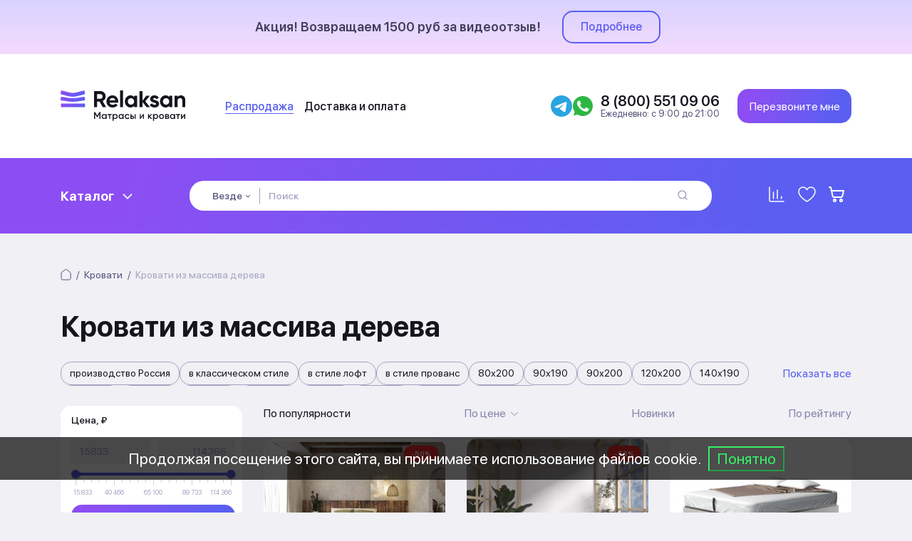

--- FILE ---
content_type: text/html; charset=utf-8
request_url: https://relaksan.ru/krovati/massiv-dereva
body_size: 37503
content:
<!DOCTYPE html>
<!--[if IE]><![endif]-->
<!--[if IE 8 ]><html dir="ltr" lang="ru" class="ie8"><![endif]-->
<!--[if IE 9 ]><html dir="ltr" lang="ru" class="ie9"><![endif]-->
<!--[if (gt IE 9)|!(IE)]><!-->
<html dir="ltr" lang="ru">
<!--<![endif]-->
<head>
<meta charset="UTF-8">
<meta name=viewport content="width=device-width, initial-scale=1, maximum-scale=1, user-scalable=0">
<meta http-equiv="X-UA-Compatible" content="IE=edge">
<title>Кровати из массива - купить в Москве | СКИДКИ ДО 50%!</title>
<base href="https://relaksan.ru/">
<meta name="description" content="✅ Кровати из массива дерева от интернет-магазина Relaksan - недорого, быстрая доставка в день заказа или на следующий день, сборка! У нас вы можете заказать изготовление или купить готовую деревянную кровать с каркасом из массива от производителя по хорошей цене. Огромный выбор: усиленные кровати из натурального массива и многое другое. ✔️ Комплектуем ящиками, подъемным механизмами и любыми видами оснований ✔️ Уникальные модели ✔️ Покрытие лаками Sayarlack и Renner без запаха ✔️ Экологичная и безопасная мебель, живое тепло дерева ✔️ 100% массив, никакого ДСП ✔️ Производство и продажа спальных кроватей, которые пахнут лесом, по выгодной стоимости! ☎ 8 (800) 551 09 06.">
<meta property="og:title" content="Кровати из массива - купить в Москве | СКИДКИ ДО 50%!">
<meta property="og:type" content="website">
<meta property="og:url" content="https://relaksan.ru/krovati/massiv-dereva">
<meta property="og:image" content="https://relaksan.ru/image/relaksan_logo.svg">
<meta property="og:site_name" content="Relaksan">
<meta name="p:domain_verify" content="8fcec8b8c9ce920c34331ea4ad54e42e">
<link rel="preconnect" href="https://relaksan.ru"><link rel="dns-prefetch" href="https://relaksan.ru">
<link rel="preload" as="style" href="catalog/view/theme/relaksan/stylesheet/fonts/SFProDisplay.min.css"><link rel="stylesheet" href="catalog/view/theme/relaksan/stylesheet/fonts/SFProDisplay.min.css" media="print" onload="this.media='all'">
<link rel="preload" as="style" href="catalog/view/javascript/bootstrap/css/bootstrap.min.css"><link rel="stylesheet" href="catalog/view/javascript/bootstrap/css/bootstrap.min.css" media="print" onload="this.media='all'">
<link rel="preload" as="style" href="catalog/view/javascript/OwlCarousel2/assets/owl.carousel.min.css"><link rel="stylesheet" href="catalog/view/javascript/OwlCarousel2/assets/owl.carousel.min.css" media="print" onload="this.media='all'">
<link rel="preload" as="style" href="catalog/view/theme/relaksan/stylesheet/stylesheet.min.css?v=1756122388"><link rel="stylesheet" href="catalog/view/theme/relaksan/stylesheet/stylesheet.min.css?v=1756122388" media="print" onload="this.media='all'">
<link rel="preload" as="style" href="catalog/view/theme/relaksan/stylesheet/main.min.css?v=1762194193"><link rel="stylesheet" href="catalog/view/theme/relaksan/stylesheet/main.min.css?v=1762194193" media="print" onload="this.media='all'">
<link rel="preload" as="style" href="catalog/view/theme/relaksan/stylesheet/menu.min.css?v=1715418091"><link rel="stylesheet" href="catalog/view/theme/relaksan/stylesheet/menu.min.css?v=1715418091" media="print" onload="this.media='all'">
<link rel="preload" as="style" href="catalog/view/theme/relaksan/stylesheet/mm_mobile.min.css?v=1715418142"><link rel="stylesheet" href="catalog/view/theme/relaksan/stylesheet/mm_mobile.min.css?v=1715418142" media="print" onload="this.media='all'">
<link rel="preload" as="style" href="catalog/view/theme/default/stylesheet/filter_vier/other/ion.rangeslider.css?v=1756122388"><link rel="stylesheet" href="catalog/view/theme/default/stylesheet/filter_vier/other/ion.rangeslider.css?v=1756122388" media="print" onload="this.media='all'">
<link rel="preload" as="style" href="catalog/view/theme/default/stylesheet/filter_vier/user_style/user_style.css?v=1756122388"><link rel="stylesheet" href="catalog/view/theme/default/stylesheet/filter_vier/user_style/user_style.css?v=1756122388" media="print" onload="this.media='all'">
<link rel="preload" as="script" href="catalog/view/javascript/jquery/jquery-2.1.1.min.js"><script src="catalog/view/javascript/jquery/jquery-2.1.1.min.js"></script>
<link rel="preload" as="script" href="catalog/view/javascript/OwlCarousel2/owl.carousel.min.js"><script src="catalog/view/javascript/OwlCarousel2/owl.carousel.min.js"></script>
<link rel="preload" as="script" href="catalog/view/javascript/ui/ion.rangeslider.min.js"><script src="catalog/view/javascript/ui/ion.rangeslider.min.js"></script>
<link href="https://relaksan.ru/krovati/massiv-dereva" rel="canonical">
<link href="https://relaksan.ru/image/catalog/favikon.png" rel="icon">
 
 
<script>
window.dataLayer = window.dataLayer || [];
(function(m,e,t,r,i,k,a){m[i]=m[i]||function(){(m[i].a=m[i].a||[]).push(arguments)};
m[i].l=1*new Date();k=e.createElement(t),a=e.getElementsByTagName(t)[0],k.async=1,k.src=r,a.parentNode.insertBefore(k,a)})
(window, document, "script", "https://mc.yandex.ru/metrika/tag.js", "ym");
ym(95387443, "init", {
clickmap:true,
trackLinks:true,
accurateTrackBounce:true,
webvisor:true,
ecommerce:"dataLayer",
params: { __ym: {"ymCmsPlugin": { "cms": "opencart", "cmsVersion":"3.0", "pluginVersion":"1.1.8"}}}
});
</script>
</head>
<body>
 
 
<noscript><img src="https://mc.yandex.ru/watch/95387443" style="position:absolute; left:-9999px;" alt=""></noscript>
<div id="alert" class="b-lg-alt"><div class="container"><div class="alert-inner"><div class="alert-html">&nbsp;Акция! Возвращаем 1500 руб за видеоотзыв!</div><div class="alert-link"><a href="https://relaksan.ru/novosti/dengi-za-otzivy" class="alert-btn">Подробнее</a></div></div></div></div><header>
<div class="container d-f ai-c">
<div id="logo" class="d-f ai-c">
<a href="https://relaksan.ru"><img src="https://relaksan.ru/image/relaksan_logo.svg" title="Relaksan" alt="Relaksan" width="176" height="44"></a>
</div>
<div class="h-info d-f ai-c f-a hidden-xs">
<ul class="h-list-inline d-f f-a fw-500">
<li><a href="https://relaksan.ru/rasprodazha">Распродажа</a></li>
<li><a href="https://relaksan.ru/dostavka-i-oplata">Доставка и оплата</a></li>
</ul>
<div class="h-mess-container flex-row">
  <div class="h-mess">
    <a href="https://t.me/relaksan_bot">
      <svg class="tg-icon">
        <use xlink:href="#tg-svg"></use>
      </svg>
    </a>
  </div>
  <div class="h-mess">
    <a href="https://wa.me/78005510906">
      <svg class="ws-icon">
        <use xlink:href="#ws-svg"></use>
      </svg>
    </a>
  </div>
</div>
<div class="h-phone">
<div class="h-phone-t fw-600">8 (800) 551 09 06</div>
<div class="h-phone-w fc-b600">Ежедневно: с 9:00 до 21:00</div>
</div>
</div>

<div class="h-mess-container mobile-block flex-row">
  <div class="h-mess">
    <a href="https://t.me/relaksan_bot">
      <svg class="tg-icon">
        <use xlink:href="#tg-svg"></use>
      </svg>
    </a>
  </div>
  <div class="h-mess">
    <a href="https://wa.me/78005510906">
      <svg class="ws-icon">
        <use xlink:href="#ws-svg"></use>
      </svg>
    </a>
  </div>
</div>


<div class="h-callback san-btn b-lg" onclick="ym(95387443,'reachGoal','zvonok');"><svg class="icon-h-phone hidden-lg hidden-md" width="14" height="14"><use xlink:href="image/icons.svg#icon-h-phone" xmlns:xlink="http://www.w3.org/1999/xlink"></use></svg><span class="hidden-sm hidden-xs">Перезвоните мне</span></div>
<div class="h-m-nav hidden">
<div class="h-m-search-b"><svg class="icon-m-search" width="16" height="16"><use xlink:href="image/icons.svg#icon-m-search" xmlns:xlink="http://www.w3.org/1999/xlink"></use></svg></div>
<div class="h-m-mm-b"><div></div><div></div><div></div></div>
</div>
</div>
</header><div class="mm-container b-lg">
  <div class="container">
    <div id="mm-menu">
      <div class="mm-d-button">Каталог <svg class="icon-mm-arrow-d" width="14" height="8"><use xlink:href="image/icons.svg#icon-mm-arrow-d" xmlns:xlink="http://www.w3.org/1999/xlink"></use></svg></div>
      <div class="mm-d-collapse"></div>
    </div>
    <div id="search" class="input-group "><div class="dropdown"><a href="#" class="dropdown-toggle" data-toggle="dropdown"><span>Везде</span> <svg class="icon-s-arrow-d" width="6" height="5"><use xlink:href="image/icons.svg#icon-s-arrow-d" xmlns:xlink="http://www.w3.org/1999/xlink"></use></svg></a><div class="dropdown-menu"><ul class="list-unstyled"><li data-value="0" class="hidden">Везде</li><li data-value="290">Кровати</li><li data-value="227">Матрасы</li><li data-value="347">Наматрасники</li><li data-value="387">Подушки</li><li data-value="423">Одеяла и пледы</li><li data-value="446">Постельное белье</li><li data-value="455">Тумбы</li><li data-value="488">Комоды</li><li data-value="516">Диваны</li><li data-value="547">Кресла</li><li data-value="612">Зеркала</li><li data-value="625">Пуфы и банкетки</li><li data-value="584">Столы</li></ul></div></div><input type="text" name="search" value="" placeholder="Поиск"><input type="hidden" name="category_id" value="0"><button type="button" class="btn-search"><svg class="icon-h-search-b" width="14" height="14"><use xlink:href="image/icons.svg#icon-h-search-b" xmlns:xlink="http://www.w3.org/1999/xlink"></use></svg></button></div>
    <div class="mm-btn-group d-f">
      <div class="h-compare"><a href="https://relaksan.ru/index.php?route=product/compare"><svg class="icon-h-compare" width="22" height="22"><use xlink:href="image/icons.svg#icon-h-compare" xmlns:xlink="http://www.w3.org/1999/xlink"></use></svg><span></span></a></div>
      <div class="h-wishlist"><a href="https://relaksan.ru/index.php?route=account/wishlist"><svg class="icon-h-wishlist" width="25" height="22"><use xlink:href="image/icons.svg#icon-h-wishlist" xmlns:xlink="http://www.w3.org/1999/xlink"></use></svg><span></span></a></div>
      <div class="h-cart"><a href="https://relaksan.ru/index.php?route=checkout/simplecheckout"><svg class="icon-h-cart" width="22" height="22"><use xlink:href="image/icons.svg#icon-h-cart" xmlns:xlink="http://www.w3.org/1999/xlink"></use></svg><span>0</span></a></div>
    </div>
  </div>
</div>
<div class="mm-d-backdrop"></div>




<div style="position:absolute; left: -9999px; top: -9999px;">
  <svg xmlns="http://www.w3.org/2000/svg" xmlns:xlink="http://www.w3.org/1999/xlink">
    <symbol id="tg-svg" viewBox="0 0 48 48" fill="rgb(42 165 224)">
      <path d="M24 48C37.2548 48 48 37.2548 48 24C48 10.7452 37.2548 0 24 0C10.7452 0 0 10.7452 0 24C0 37.2548 10.7452 48 24 48Z"/>
      <path d="M8.93822 25.174C11.7438 23.6286 14.8756 22.3388 17.8018 21.0424C22.836 18.919 27.8902 16.8324 32.9954 14.8898C33.9887 14.5588 35.7734 14.2351 35.9484 15.7071C35.8526 17.7907 35.4584 19.8621 35.188 21.9335C34.5017 26.4887 33.7085 31.0283 32.935 35.5685C32.6685 37.0808 30.774 37.8637 29.5618 36.8959C26.6486 34.9281 23.713 32.9795 20.837 30.9661C19.8949 30.0088 20.7685 28.6341 21.6099 27.9505C24.0093 25.5859 26.5539 23.5769 28.8279 21.0901C29.4413 19.6088 27.6289 20.8572 27.0311 21.2397C23.7463 23.5033 20.5419 25.9051 17.0787 27.8945C15.3097 28.8683 13.2479 28.0361 11.4797 27.4927C9.89428 26.8363 7.57106 26.175 8.93806 25.1741L8.93822 25.174Z" fill="white"/>
      <defs>
      <linearGradient id="paint0_linear" x1="18.0028" y1="2.0016" x2="6.0028" y2="30" gradientUnits="userSpaceOnUse">
      <stop stop-color="#37AEE2"/>
      <stop offset="1" stop-color="#1E96C8"/>
      </linearGradient>
      </defs>
    </symbol>
    <symbol id="ws-svg" viewBox="0 0 512 512" fill="#2cb742"><g id="_x31_3-whatsapp"><path d="M256.063,16.75h-0.125C124.379,16.75,17.397,124.051,17.397,256     c0,52.336,16.819,100.848,45.422,140.232l-29.732,88.873l91.716-29.394c37.725,25.063,82.731,39.538,131.26,39.538     c131.559,0,238.541-107.335,238.541-239.25C494.604,124.083,387.621,16.75,256.063,16.75L256.063,16.75z M256.063,16.75"/><path d="M394.896,354.596c-5.758,16.304-28.604,29.817-46.824,33.771     c-12.473,2.657-28.754,4.785-83.568-18.006c-70.125-29.127-115.28-100.575-118.795-105.21     c-3.375-4.637-28.336-37.827-28.336-72.165c0-34.331,17.386-51.052,24.398-58.223c5.751-5.897,15.267-8.583,24.394-8.583     c2.954,0,5.606,0.146,7.997,0.267c7.008,0.302,10.524,0.717,15.151,11.813c5.756,13.909,19.77,48.239,21.445,51.771     c1.701,3.53,3.396,8.311,1.012,12.945c-2.24,4.788-4.205,6.91-7.725,10.975c-3.521,4.073-6.865,7.182-10.381,11.544     c-3.219,3.798-6.859,7.867-2.801,14.896c4.055,6.879,18.07,29.812,38.707,48.235c26.641,23.775,48.229,31.372,55.957,34.604     c5.756,2.395,12.615,1.822,16.816-2.663c5.34-5.774,11.938-15.342,18.645-24.759c4.771-6.76,10.795-7.599,17.119-5.208     c6.441,2.244,40.531,19.143,47.541,22.641c7.006,3.529,11.635,5.203,13.334,8.165     C400.652,324.361,400.652,338.271,394.896,354.596L394.896,354.596z M394.896,354.596" style="fill:#FCFCFC;"/></g></symbol>
    <symbol id="vk-svg" viewBox="0,0,256,256"><g transform="translate(-23.04,-23.04) scale(1.18,1.18)"><g fill="none" fill-rule="nonzero" stroke="none" stroke-width="1" stroke-linecap="butt" stroke-linejoin="miter" stroke-miterlimit="10" stroke-dasharray="" stroke-dashoffset="0" font-family="none" font-weight="none" font-size="none" text-anchor="none" style="mix-blend-mode: normal"><g transform="scale(5.33333,5.33333)"><path d="M24,4c-11.04569,0 -20,8.95431 -20,20c0,11.04569 8.95431,20 20,20c11.04569,0 20,-8.95431 20,-20c0,-11.04569 -8.95431,-20 -20,-20z" fill="#028ccf"/><path d="M35.937,18.041c0.046,-0.151 0.068,-0.291 0.062,-0.416c-0.015,-0.362 -0.264,-0.625 -0.85,-0.625h-2.618c-0.661,0 -0.966,0.4 -1.144,0.801c0,0 -1.632,3.359 -3.513,5.574c-0.61,0.641 -0.92,0.625 -1.25,0.625c-0.177,0 -0.624,-0.214 -0.624,-0.801v-5.185c0,-0.694 -0.173,-1.014 -0.732,-1.014h-4.649c-0.407,0 -0.619,0.32 -0.619,0.641c0,0.667 0.898,0.827 1,2.696v3.623c0,0.88 -0.153,1.04 -0.483,1.04c-0.89,0 -2.642,-3 -3.815,-6.932c-0.254,-0.774 -0.508,-1.068 -1.169,-1.068h-2.643c-0.763,0 -0.89,0.374 -0.89,0.774c0,0.721 0.6,4.619 3.875,9.101c2.375,3.25 5.504,5.125 8.274,5.125c1.678,0 1.85,-0.427 1.85,-1.094v-2.972c0.001,-0.801 0.184,-0.934 0.718,-0.934c0.381,0 1.158,0.25 2.658,2c1.73,2.018 2.044,3 3.036,3h2.618c0.608,0 0.957,-0.255 0.971,-0.75c0.003,-0.126 -0.015,-0.267 -0.056,-0.424c-0.194,-0.576 -1.084,-1.984 -2.194,-3.326c-0.615,-0.743 -1.222,-1.479 -1.501,-1.879c-0.187,-0.261 -0.258,-0.445 -0.249,-0.621c0.009,-0.185 0.105,-0.361 0.249,-0.607c-0.026,0 3.358,-4.751 3.688,-6.352z" fill="#ffffff"/></g></g></g></symbol>
  </svg>
</div>
<link rel="stylesheet" href="catalog/view/theme/relaksan/stylesheet/product.category.css">
<div id="product-category">
  <div class="container">
    <div id="breadcrumb"><ul class="breadcrumb" itemscope itemtype="https://schema.org/BreadcrumbList"><li itemprop="itemListElement" itemscope itemtype="http://schema.org/ListItem"><a href="https://relaksan.ru" itemprop="item"><meta itemprop="name" content="Главная"><span><svg class="i-home" width="15" height="16"><use xlink:href="image/icons.svg#i-home" xmlns:xlink="http://www.w3.org/1999/xlink"></use></svg></span></a><meta itemprop="position" content="1"></li><li itemprop="itemListElement" itemscope itemtype="http://schema.org/ListItem"><a href="https://relaksan.ru/krovati" itemprop="item"><span>Кровати</span></a><meta itemprop="position" content="2"></li><li itemprop="itemListElement" itemscope itemtype="http://schema.org/ListItem"><link itemprop="item" href="https://relaksan.ru/krovati/massiv-dereva"><span itemprop="name">Кровати из массива дерева</span><meta itemprop="position" content="3"></li></ul></div>    <h1>Кровати из массива дерева</h1>
            <div class="row"><div class="col-sm-12"><div class="unit-inner"><ul class="unit-inline" id="unitList"><li><a href="https://relaksan.ru/krovati/massiv-dereva/strana-rossiya/" title="производство Россия">производство Россия</a></li><li><a href="https://relaksan.ru/krovati/massiv-dereva/stil-klassicheskiy/" title="в классическом стиле">в классическом стиле</a></li><li><a href="https://relaksan.ru/krovati/massiv-dereva/stil-loft/" title="в стиле лофт">в стиле лофт</a></li><li><a href="https://relaksan.ru/krovati/provans-derevo/" title="в стиле прованс">в стиле прованс</a></li><li><a href="https://relaksan.ru/krovati/massiv-dereva/80x200/" title="80х200">80х200</a></li><li><a href="https://relaksan.ru/krovati/massiv-dereva/90x190/" title="90х190">90х190</a></li><li><a href="https://relaksan.ru/krovati/massiv-dereva/90x200/" title="90х200">90х200</a></li><li><a href="https://relaksan.ru/krovati/massiv-dereva/120x200/" title="120х200">120х200</a></li><li><a href="https://relaksan.ru/krovati/massiv-dereva/140x190/" title="140х190">140х190</a></li><li><a href="https://relaksan.ru/krovati/massiv-dereva/140x200/" title="140х200">140х200</a></li><li><a href="https://relaksan.ru/krovati/massiv-dereva/160x200/" title="160х200">160х200</a></li><li><a href="https://relaksan.ru/krovati/massiv-dereva/180x200/" title="180х200">180х200</a></li><li><a href="https://relaksan.ru/krovati/massiv-dereva/200x200/" title="200х200">200х200</a></li><li><a href="https://relaksan.ru/krovati/buk" title="из бука">из бука</a></li><li><a href="https://relaksan.ru/krovati/sosna" title="из сосны">из сосны</a></li><li><a href="https://relaksan.ru/krovati/yasen" title="из ясеня">из ясеня</a></li><li><a href="https://relaksan.ru/krovati/eko-kozha" title="из экокожи">из экокожи</a></li></ul><div class="unit-show-all " id="showAllBtn">Показать все</div></div></div></div>
      </div>
    <div class="container">
    <div class="row"><aside id="column-left" class="col-lg-3 col-md-4 col-sm-4 hidden-xs">
    <!-- if_hiden -->
                
            <div id="block_filter_vier">
<!--/**
 * 3037-FilterVier_SEO_v.3.0.61 filter_vier; 1 sec: 0.029879093170166
 **/-->
  <div id="name_filter"><div id="head_filter" class="blok">Фильтр<span class="arrow_n_f"><span class="strel_fa_mob"><i class="" aria-hidden="true"></i></span></span></div></div>
  <div id="ajx_bloc_filter"></div>
    <div id="filter_vier">
                                                                                                                                                                                                                                                                   <div class="block_fv prs">
                <div class="block_param">
                                    <div class="blok title_filter "><span class="title_p_f">Цена, ₽</span> </div>
                                    <div class="onli_param blok  slider_fv">
                						<div class="slider_attrib">
                            <div class="block_sl input_blok">
                                <table class="width_100_pr input_slider">
                                    <tr>
                                        <td><input name="prs[min]" id="left_count" class="form-control" type="text" value=""></td>
                                        <td class="symbol_sld"></td>
                                        <td><input name="prs[max]" id="right_count" class="form-control" type="text" value=""></td>
                                    </tr>
                                </table>
                            </div>
                            <div class="block_sl shkala">
                                <input class="attrb_sl" type="text" id="price_slider" value="">
								<input type="hidden" name="prs[1]" value=""><span class="slidez "></span>
                            </div>
                            <div class="block_sl height_prim">
                                <table class="width_100_pr">
                                    <tr>
                                        <td id="cler_prs">
																				</td>
                                                                                <td><div id="prim_prs" class="button_slider">
                                                                                <span id="button_price" class="btn_fv_apply san-btn b-lg">Применить</span>
                                        </div></td>
                                                                            </tr>
                                </table>
                            </div>
                        </div>
                        <script>
                            $(document).ready(function() {
                                var $cler_sl = $('#cler_prs')
                                                                        ,$button_sld = $('#button_price')
                                                                        ,razdelit = '-'
                                    ,c_price = ''
                                    ,get_main_bloc = 'prs[1]'
                                    ,flag_es_sl = false
                                    ,$rangeSld = $("#price_slider")
                                    ,$from = $("#left_count")
                                    ,$to = $("#right_count")
                                    ,clear_slider = false
                                    ,range_sld
                                                                            ,min = 15833
                                                                            ,max = 114366
                                                                            ,from = 15833
                                                                            ,to = 114366
                                                                        ,disable = false
                                    ,input_values_separator = razdelit
                                    ,step = '1000'
                                    ,symbol = ' ₽'
                                    ,grid = true;

                                $from.attr('value', from);
                                $to.attr('value', to);
                                var updateValues = function () {
                                    if(isNaN(from)) {
                                        from = min;
                                    }
                                    if(isNaN(to)) {
                                        to = max;
                                    }
                                    $from.prop("value", from);
                                    $to.prop("value", to);
                                };

                                $rangeSld.ionRangeSlider({
                                    type: 'double'
                                    ,hide_min_max: true
                                    ,hide_from_to: true
                                    /*,hide_from_to: false*/
                                    ,input_values_separator: input_values_separator
                                    ,keyboard: true
                                    ,force_edges: true
                                    ,disable: disable
                                    ,from: from
                                    ,to: to
                                    ,min: min
                                    ,max: max
                                    ,step: step
                                    ,grid: grid
                                    /*
                                    ,grid_num: 5
                                    ,grid_snap: true
                                    ,prefix: symbol
                                    ,postfix: symbol
                                    ,values: values
                                    ,prettify_enabled: false
                                    */
                                                                        ,onChange: function (data) {
                                        from = data.from;
                                        to = data.to;
                                        updateValues();
                                    }
                                });

                                
                                range_sld = $rangeSld.data("ionRangeSlider");
                                var updateRange = function () {
                                    range_sld.update({
                                        from: from,
                                        to: to
                                    });
                                };
                                $from.on("change", function () {
                                    from = +$(this).prop("value");
                                    if (from < min) {
                                        from = min;
                                    }
                                    if (from > to) {
                                        from = to;
                                    }
                                    updateValues();
                                    updateRange();
                                });
                                $to.on("change", function () {
                                    to = +$(this).prop("value");
                                    if (to > max) {
                                        to = max;
                                    }
                                    if (to < from) {
                                        to = from;
                                    }
                                    updateValues();
                                    updateRange();
                                });

                                function corectPrice(razdelit, c_price) {
                                    var curs_tax = 1;
                                    var decimal_tec = 0;
                                    var correct_curs = 0;
                                    if(decimal_tec == 0) {
                                        if(curs_tax != 1) {
                                            decimal_tec = 2;
                                        }
                                        if(curs_tax < 1) {
                                            correct_curs = 0.0499;
                                        }
                                    }
                                    var shz = /\./g;
                                    var val_attrbs = $rangeSld.val();
                                    var all_min_max_prs = '';
                                    var arr_atrb = val_attrbs.split('-');
                                    if((arr_atrb[0] !== undefined) && (arr_atrb[1] !== undefined)) {
                                        var pr_min = arr_atrb[0];
                                        var pr_max = arr_atrb[1];
                                        if(pr_min === pr_max) {
                                            all_min_max_prs = ((pr_min / curs_tax - correct_curs).toFixed(decimal_tec));
                                        }
                                        else {
                                            var pr_min_tax = ((pr_min / curs_tax - correct_curs).toFixed(decimal_tec));
                                            var pr_max_tax = ((pr_max / curs_tax + correct_curs).toFixed(decimal_tec));
                                            all_min_max_prs = pr_min_tax + razdelit + pr_max_tax;
                                        }
                                        if(c_price) {
                                            all_min_max_prs = all_min_max_prs.replace(shz, c_price);
                                        }
                                    }
                                    return all_min_max_prs;
                                }
                                                                    var seo_url_short = '';
                                                                            razdelit = '~';
                                        c_price = '-';
                                        seo_url_short = 'krovati/massiv-dereva';
                                                                        $button_sld.on('click', function() {
                                        var all_min_max_prs = corectPrice(razdelit, c_price);
                                        if(all_min_max_prs) {
                                            var shabl = 'slider_prs';
                                            var slidery_u = 'krovati/massiv-dereva/cena_slider_prs/'.replace(shabl, all_min_max_prs);
                                            if(seo_url_short) {
                                                var temp_url = slidery_u.replace(seo_url_short, '');
                                                corrShortLink(temp_url, function(data){
                                                    if(data) {slidery_u = slidery_u.replace(temp_url, data);}
                                                    otpravUrl(corrUrl(slidery_u));
                                                });
                                            }
                                            else {
                                                otpravUrl(corrUrl(slidery_u));
                                            }
                                        }
                                    });
                                                            });
                        </script>
                                </div>
            </div>
        </div>
                                                                                                                     				                                                                    <div class="block_fv psp qnp">
                <div class="block_param">
					<div class="onli_param blok title_filter qnp link_fv">
					                    																																						<div><label><input type="hidden" name="psp[1]" value="0"><a rel="nofollow" class="checkb" href="krovati/massiv-dereva/akcii/"><span class="text_param">Товары со скидкой<span class="total_product count_prod count_2">308</span></span></a></label></div>
										</div>
				</div>
            </div>
                                                                     <div class="block_fv attrb">
                                                                                                                                                						                                                                                                                                                                                                                                                                                                                                                                                                <div class="block_param">
						<div id="attrb_41" class="blok title_filter "><span class="title_p_f">материал</span> </div>
						                                                                                                                                                                                                                <div class="onli_param blok  scropis link_fv">
                                                                        							                                                        																																					                                                                                                                                                                                                                                                                                                                        																																												                        <div class=" row_blok">
                            <label><input type="hidden" name="attrb[41]" value="8"><a rel="nofollow" href="krovati/massiv-dereva/material_bereza/" class="checkb"><span class="text_param">береза<span class="total_product count_prod count_2">6</span></span></a></label>
                        </div>
											                                                                                                							                                                        																																					                                                                                                                                                                                                                                                                                                                        																																												                        <div class=" row_blok">
                            <label><input type="hidden" name="attrb[41]" value="7"><a rel="nofollow" href="krovati/massiv-dereva/material_buk/" class="checkb"><span class="text_param">бук<span class="total_product count_prod count_2">20</span></span></a></label>
                        </div>
											                                                                                                							                                                        																																					                                                                                                                                                                                                                                                                                                                        																																												                        <div class=" row_blok">
                            <label><input type="hidden" name="attrb[41]" value="1"><a rel="nofollow" href="krovati/massiv-dereva/material_massiv-dereva/" class="checkb"><span class="text_param">массив дерева<span class="total_product count_prod count_2">334</span></span></a></label>
                        </div>
											                                                                                                							                                                        																																					                                                                                                                                                                                                                                                                                                                        																																												                        <div class=" row_blok">
                            <label><input type="hidden" name="attrb[41]" value="2"><a rel="nofollow" href="krovati/massiv-dereva/material_sosna/" class="checkb"><span class="text_param">сосна<span class="total_product count_prod count_2">290</span></span></a></label>
                        </div>
											                                                                                                							                                                        																																					                                                                                                                                                                                                                                                                                                                        																																												                        <div class=" row_blok">
                            <label><input type="hidden" name="attrb[41]" value="18"><a rel="nofollow" href="krovati/massiv-dereva/material_topol/" class="checkb"><span class="text_param">тополь<span class="total_product count_prod count_2">3</span></span></a></label>
                        </div>
											                                                                                                							                                                        																																					                                                                                                                                                                                                                                                                                                                        																																												                        <div class=" row_blok">
                            <label><input type="hidden" name="attrb[41]" value="11"><a rel="nofollow" href="krovati/massiv-dereva/material_yasen/" class="checkb"><span class="text_param">ясень<span class="total_product count_prod count_2">15</span></span></a></label>
                        </div>
											                                                                                                        </div>
                </div>
                                                                                    						                                                                                                                                                                                                                                                                                                                                                                                                <div class="block_param">
						<div id="attrb_40" class="blok title_filter "><span class="title_p_f">обивка</span> </div>
						                                                                                                                                                    <div class="onli_param blok   link_fv">
                                                                        							                                                        																																					                                                                                                                                                                                                                                                                                                                        																																												                        <div class=" row_blok">
                            <label><input type="hidden" name="attrb[40]" value="1"><a rel="nofollow" href="krovati/massiv-dereva/obivka_bez-obivki/" class="checkb"><span class="text_param">без обивки<span class="total_product count_prod count_2">201</span></span></a></label>
                        </div>
											                                                                                                							                                                        																																					                                                                                                                                                                                                                                                                                                                        																																												                        <div class=" row_blok">
                            <label><input type="hidden" name="attrb[40]" value="2"><a rel="nofollow" href="krovati/massiv-dereva/obivka_velyur/" class="checkb"><span class="text_param">велюр<span class="total_product count_prod count_2">5</span></span></a></label>
                        </div>
											                                                                                                							                                                        																																					                                                                                                                                                                                                                                                                                                                        																																												                        <div class=" row_blok">
                            <label><input type="hidden" name="attrb[40]" value="3"><a rel="nofollow" href="krovati/massiv-dereva/obivka_mikrovelyur/" class="checkb"><span class="text_param">микровелюр<span class="total_product count_prod count_2">2</span></span></a></label>
                        </div>
											                                                                                                							                                                        																																					                                                                                                                                                                                                                                                                                                                        																																												                        <div class=" row_blok">
                            <label><input type="hidden" name="attrb[40]" value="4"><a rel="nofollow" href="krovati/massiv-dereva/obivka_rogojka/" class="checkb"><span class="text_param">рогожка<span class="total_product count_prod count_2">5</span></span></a></label>
                        </div>
											                                                                                                							                                                        																																					                                                                                                                                                                                                                                                                                                                        																																												                        <div class=" row_blok">
                            <label><input type="hidden" name="attrb[40]" value="5"><a rel="nofollow" href="krovati/massiv-dereva/obivka_ekokoja/" class="checkb"><span class="text_param">экокожа<span class="total_product count_prod count_2">5</span></span></a></label>
                        </div>
											                                                                                                        </div>
                </div>
                                                                                    						                                                                                                                                                                                                                                                                                                                                                                                                <div class="block_param">
						<div id="attrb_39" class="blok title_filter "><span class="title_p_f">основание</span> </div>
						                                                                                                                                                                                                                <div class="onli_param blok  scropis link_fv">
                                                                        							                                                        																																					                                                                                                                                                                                                                                                                                                                        																																												                        <div class=" row_blok">
                            <label><input type="hidden" name="attrb[39]" value="2"><a rel="nofollow" href="krovati/massiv-dereva/osnovanie_berezovie-lati/" class="checkb"><span class="text_param">березовые латы<span class="total_product count_prod count_2">128</span></span></a></label>
                        </div>
											                                                                                                							                                                        																																					                                                                                                                                                                                                                                                                                                                        																																												                        <div class=" row_blok">
                            <label><input type="hidden" name="attrb[39]" value="4"><a rel="nofollow" href="krovati/massiv-dereva/osnovanie_vhodit-v-stoimost/" class="checkb"><span class="text_param">входит в стоимость<span class="total_product count_prod count_2">334</span></span></a></label>
                        </div>
											                                                                                                							                                                        																																					                                                                                                                                                                                                                                                                                                                        																																												                        <div class=" row_blok">
                            <label><input type="hidden" name="attrb[39]" value="3"><a rel="nofollow" href="krovati/massiv-dereva/osnovanie_dvp/" class="checkb"><span class="text_param">ДВП<span class="total_product count_prod count_2">128</span></span></a></label>
                        </div>
											                                                                                                							                                                        																																					                                                                                                                                                                                                                                                                                                                        																																												                        <div class=" row_blok">
                            <label><input type="hidden" name="attrb[39]" value="5"><a rel="nofollow" href="krovati/massiv-dereva/osnovanie_ortopedicheskoe/" class="checkb"><span class="text_param">ортопедическое<span class="total_product count_prod count_2">78</span></span></a></label>
                        </div>
											                                                                                                							                                                        																																					                                                                                                                                                                                                                                                                                                                        																																												                        <div class=" row_blok">
                            <label><input type="hidden" name="attrb[39]" value="6"><a rel="nofollow" href="krovati/massiv-dereva/osnovanie_s-lamelyami/" class="checkb"><span class="text_param">с ламелями<span class="total_product count_prod count_2">74</span></span></a></label>
                        </div>
											                                                                                                							                                                        																																					                                                                                                                                                                                                                                                                                                                        																																												                        <div class=" row_blok">
                            <label><input type="hidden" name="attrb[39]" value="7"><a rel="nofollow" href="krovati/massiv-dereva/osnovanie_s-podemnim-mehanizmom/" class="checkb"><span class="text_param">с подъемным механизмом<span class="total_product count_prod count_2">44</span></span></a></label>
                        </div>
											                                                                                                							                                                        																																					                                                                                                                                                                                                                                                                                                                        																																												                        <div class=" row_blok">
                            <label><input type="hidden" name="attrb[39]" value="1"><a rel="nofollow" href="krovati/massiv-dereva/osnovanie_sploshnoe/" class="checkb"><span class="text_param">сплошное<span class="total_product count_prod count_2">256</span></span></a></label>
                        </div>
											                                                                                                        </div>
                </div>
                                                                                    						                                                                                                                                                                                                                                                                                                                                                                                                                                                                                                                                                                                                                                                                                                                                            <div class="block_param">
						<div id="attrb_38" class="blok title_filter "><span class="title_p_f">высота изголовья, см</span> </div>
						                                                                                                <div class="onli_param blok   slider_fv">
                                    <div class="slider_attrib">
                                                        <div class="input_blok">
                                <table class="width_100_pr input_slider">
                                    <tr>
                                        <td><input id="attrb_sl_38_from" class="form-control text_input" type="text" value=""></td>
                                        <td class="width_10pr"></td>
                                        <td><input id="attrb_sl_38_to" class="form-control text_input" type="text" value=""></td>
                                    </tr>
                                </table>
                            </div>
                                                        <div class="shkala">
                                <input class="attrb_sl" type="hidden" id="attrb_sl_38" value="">
                                <input type="hidden" name="attrb[38]" value=""><span class="slidez "></span>
                            </div>
                            <div class="height_prim">
                                <table class="width_100_pr">
                                    <tr>
                                        <td id="cler_sl_38">
                                                                                </td>
                                                                                <td><div class="button_slider">
																						<span id="bt_sl_38" class="btn_fv_apply san-btn b-lg">Применить</span>
										</div></td>
                                                                            </tr>
                                </table>
                            </div>
                        </div>
                        <script>
                            $(document).ready(function() {
                                var $cler_sl = $('#cler_sl_38')
                                                                        ,$button_sld = $('#bt_sl_38')
                                                                        ,legend_clears = 'Очистить'
                                    ,get_main_bloc = 'attrb[38]'
                                    ,clear_slider = false
                                    ,$rangeSld = $("#attrb_sl_38")
                                    ,disable = false
                                    ,separ = '~'
                                    ,from = 14
                                    ,to = 110
                                    ,min = 14
                                    ,max = 110
                                    ,step = 1
                                    ,grid = true
                                    ,val_attrbs;

                                $rangeSld.ionRangeSlider({
                                    type: 'double'
                                    ,hide_min_max: true
                                    ,hide_from_to: true
                                    ,input_values_separator: separ
                                    ,keyboard: true
                                    ,force_edges: true
                                    ,disable: disable
                                    ,from: from
                                    ,to: to
                                    ,min: min
                                    ,max: max
                                    ,step: step
                                    ,extra_classes: 'sld_attr bt_sl_38'
                                    ,grid: grid
                                    ,grid_snap: true
                                    /*
                                    ,grid_margin: false
                                    ,grid_num: 5
                                    ,prefix: "$"
                                    ,postfix: ""
                                    ,values: ""
                                    ,prettify_enabled: false
                                    */
                                                                                                            ,onChange: function (data) {
                                        from = data.from;
                                        to = data.to;
                                        updateValues();
                                    }
                                                                    });
                                                                $button_sld.on('click', function() {
                                    var shabl = 'slider_38';
                                    val_attrbs = getMinMax('attrb_sl_38', separ, false);
                                    var seo_url_short = '';
                                                                            var shz = /\./g;
                                        val_attrbs = val_attrbs.replace(shz, '-');
                                        seo_url_short = 'krovati/massiv-dereva';
                                                                        var slidery_u = 'krovati/massiv-dereva/visota-izgolovya-sm_slider_38/'.replace(shabl, val_attrbs);
                                    if(seo_url_short) {
                                        var temp_url = slidery_u.replace(seo_url_short, '');
                                        corrShortLink(temp_url, function(data){
                                            if(data) {slidery_u = slidery_u.replace(temp_url, data);}
                                            otpravUrl(corrUrl(slidery_u));
                                        });
                                    }
                                    else {
                                        otpravUrl(corrUrl(slidery_u));
                                    }
                                });
                                                                                                var $from = $("#attrb_sl_38_from")
                                    ,$to = $("#attrb_sl_38_to");
                                $from.attr('value', from);$to.attr('value', to);
                                var updateValues = function () {
                                    if(isNaN(from)) {from = min;}
                                    if(isNaN(to)) {to = max;}
                                    $from.prop("value", from);
                                    $to.prop("value", to);
                                };
                                var updateRange = function () {
                                    $rangeSld.data("ionRangeSlider").update({from: from,to: to});
                                };
                                $from.on("change", function () {
                                    from = +$(this).prop("value");
                                    if (from < min) {from = min;}
                                    if (from > to) {from = to;}
                                    updateValues();
                                    updateRange();
                                });
                                $to.on("change", function () {
                                    to = +$(this).prop("value");
                                    if (to > max) {to = max;}
                                    if (to < from) { to = from;}
                                    updateValues();
                                    updateRange();
                                });
                                                            });
                        </script>
                                </div>
                </div>
                                                                                    						                                                                                                                                                                                                                                                                                                                                                                                                                                                                                                                                                                                                                                                                                                                                            <div class="block_param">
						<div id="attrb_19" class="blok title_filter "><span class="title_p_f">высота изножья, см</span> </div>
						                                                                                                <div class="onli_param blok   slider_fv">
                                    <div class="slider_attrib">
                                                        <div class="input_blok">
                                <table class="width_100_pr input_slider">
                                    <tr>
                                        <td><input id="attrb_sl_19_from" class="form-control text_input" type="text" value=""></td>
                                        <td class="width_10pr"></td>
                                        <td><input id="attrb_sl_19_to" class="form-control text_input" type="text" value=""></td>
                                    </tr>
                                </table>
                            </div>
                                                        <div class="shkala">
                                <input class="attrb_sl" type="hidden" id="attrb_sl_19" value="">
                                <input type="hidden" name="attrb[19]" value=""><span class="slidez "></span>
                            </div>
                            <div class="height_prim">
                                <table class="width_100_pr">
                                    <tr>
                                        <td id="cler_sl_19">
                                                                                </td>
                                                                                <td><div class="button_slider">
																						<span id="bt_sl_19" class="btn_fv_apply san-btn b-lg">Применить</span>
										</div></td>
                                                                            </tr>
                                </table>
                            </div>
                        </div>
                        <script>
                            $(document).ready(function() {
                                var $cler_sl = $('#cler_sl_19')
                                                                        ,$button_sld = $('#bt_sl_19')
                                                                        ,legend_clears = 'Очистить'
                                    ,get_main_bloc = 'attrb[19]'
                                    ,clear_slider = false
                                    ,$rangeSld = $("#attrb_sl_19")
                                    ,disable = false
                                    ,separ = '~'
                                    ,from = 10
                                    ,to = 95
                                    ,min = 10
                                    ,max = 95
                                    ,step = 1
                                    ,grid = true
                                    ,val_attrbs;

                                $rangeSld.ionRangeSlider({
                                    type: 'double'
                                    ,hide_min_max: true
                                    ,hide_from_to: true
                                    ,input_values_separator: separ
                                    ,keyboard: true
                                    ,force_edges: true
                                    ,disable: disable
                                    ,from: from
                                    ,to: to
                                    ,min: min
                                    ,max: max
                                    ,step: step
                                    ,extra_classes: 'sld_attr bt_sl_19'
                                    ,grid: grid
                                    ,grid_snap: true
                                    /*
                                    ,grid_margin: false
                                    ,grid_num: 5
                                    ,prefix: "$"
                                    ,postfix: ""
                                    ,values: ""
                                    ,prettify_enabled: false
                                    */
                                                                                                            ,onChange: function (data) {
                                        from = data.from;
                                        to = data.to;
                                        updateValues();
                                    }
                                                                    });
                                                                $button_sld.on('click', function() {
                                    var shabl = 'slider_19';
                                    val_attrbs = getMinMax('attrb_sl_19', separ, false);
                                    var seo_url_short = '';
                                                                            var shz = /\./g;
                                        val_attrbs = val_attrbs.replace(shz, '-');
                                        seo_url_short = 'krovati/massiv-dereva';
                                                                        var slidery_u = 'krovati/massiv-dereva/visota-iznojya-sm_slider_19/'.replace(shabl, val_attrbs);
                                    if(seo_url_short) {
                                        var temp_url = slidery_u.replace(seo_url_short, '');
                                        corrShortLink(temp_url, function(data){
                                            if(data) {slidery_u = slidery_u.replace(temp_url, data);}
                                            otpravUrl(corrUrl(slidery_u));
                                        });
                                    }
                                    else {
                                        otpravUrl(corrUrl(slidery_u));
                                    }
                                });
                                                                                                var $from = $("#attrb_sl_19_from")
                                    ,$to = $("#attrb_sl_19_to");
                                $from.attr('value', from);$to.attr('value', to);
                                var updateValues = function () {
                                    if(isNaN(from)) {from = min;}
                                    if(isNaN(to)) {to = max;}
                                    $from.prop("value", from);
                                    $to.prop("value", to);
                                };
                                var updateRange = function () {
                                    $rangeSld.data("ionRangeSlider").update({from: from,to: to});
                                };
                                $from.on("change", function () {
                                    from = +$(this).prop("value");
                                    if (from < min) {from = min;}
                                    if (from > to) {from = to;}
                                    updateValues();
                                    updateRange();
                                });
                                $to.on("change", function () {
                                    to = +$(this).prop("value");
                                    if (to > max) {to = max;}
                                    if (to < from) { to = from;}
                                    updateValues();
                                    updateRange();
                                });
                                                            });
                        </script>
                                </div>
                </div>
                                                                                    						                                                                                                                                                                                                                                                                                                                                                                                                                                                                                                                                                                                                                                                                                                                                            <div class="block_param">
						<div id="attrb_21" class="blok title_filter "><span class="title_p_f">габариты по ширине, см</span> </div>
						                                                                                                <div class="onli_param blok   slider_fv">
                                    <div class="slider_attrib">
                                                        <div class="input_blok">
                                <table class="width_100_pr input_slider">
                                    <tr>
                                        <td><input id="attrb_sl_21_from" class="form-control text_input" type="text" value=""></td>
                                        <td class="width_10pr"></td>
                                        <td><input id="attrb_sl_21_to" class="form-control text_input" type="text" value=""></td>
                                    </tr>
                                </table>
                            </div>
                                                        <div class="shkala">
                                <input class="attrb_sl" type="hidden" id="attrb_sl_21" value="">
                                <input type="hidden" name="attrb[21]" value=""><span class="slidez "></span>
                            </div>
                            <div class="height_prim">
                                <table class="width_100_pr">
                                    <tr>
                                        <td id="cler_sl_21">
                                                                                </td>
                                                                                <td><div class="button_slider">
																						<span id="bt_sl_21" class="btn_fv_apply san-btn b-lg">Применить</span>
										</div></td>
                                                                            </tr>
                                </table>
                            </div>
                        </div>
                        <script>
                            $(document).ready(function() {
                                var $cler_sl = $('#cler_sl_21')
                                                                        ,$button_sld = $('#bt_sl_21')
                                                                        ,legend_clears = 'Очистить'
                                    ,get_main_bloc = 'attrb[21]'
                                    ,clear_slider = false
                                    ,$rangeSld = $("#attrb_sl_21")
                                    ,disable = false
                                    ,separ = '~'
                                    ,from = 5
                                    ,to = 80
                                    ,min = 5
                                    ,max = 80
                                    ,step = 1
                                    ,grid = true
                                    ,val_attrbs;

                                $rangeSld.ionRangeSlider({
                                    type: 'double'
                                    ,hide_min_max: true
                                    ,hide_from_to: true
                                    ,input_values_separator: separ
                                    ,keyboard: true
                                    ,force_edges: true
                                    ,disable: disable
                                    ,from: from
                                    ,to: to
                                    ,min: min
                                    ,max: max
                                    ,step: step
                                    ,extra_classes: 'sld_attr bt_sl_21'
                                    ,grid: grid
                                    ,grid_snap: true
                                    /*
                                    ,grid_margin: false
                                    ,grid_num: 5
                                    ,prefix: "$"
                                    ,postfix: ""
                                    ,values: ""
                                    ,prettify_enabled: false
                                    */
                                                                                                            ,onChange: function (data) {
                                        from = data.from;
                                        to = data.to;
                                        updateValues();
                                    }
                                                                    });
                                                                $button_sld.on('click', function() {
                                    var shabl = 'slider_21';
                                    val_attrbs = getMinMax('attrb_sl_21', separ, false);
                                    var seo_url_short = '';
                                                                            var shz = /\./g;
                                        val_attrbs = val_attrbs.replace(shz, '-');
                                        seo_url_short = 'krovati/massiv-dereva';
                                                                        var slidery_u = 'krovati/massiv-dereva/gabariti-po-shirine-sm_slider_21/'.replace(shabl, val_attrbs);
                                    if(seo_url_short) {
                                        var temp_url = slidery_u.replace(seo_url_short, '');
                                        corrShortLink(temp_url, function(data){
                                            if(data) {slidery_u = slidery_u.replace(temp_url, data);}
                                            otpravUrl(corrUrl(slidery_u));
                                        });
                                    }
                                    else {
                                        otpravUrl(corrUrl(slidery_u));
                                    }
                                });
                                                                                                var $from = $("#attrb_sl_21_from")
                                    ,$to = $("#attrb_sl_21_to");
                                $from.attr('value', from);$to.attr('value', to);
                                var updateValues = function () {
                                    if(isNaN(from)) {from = min;}
                                    if(isNaN(to)) {to = max;}
                                    $from.prop("value", from);
                                    $to.prop("value", to);
                                };
                                var updateRange = function () {
                                    $rangeSld.data("ionRangeSlider").update({from: from,to: to});
                                };
                                $from.on("change", function () {
                                    from = +$(this).prop("value");
                                    if (from < min) {from = min;}
                                    if (from > to) {from = to;}
                                    updateValues();
                                    updateRange();
                                });
                                $to.on("change", function () {
                                    to = +$(this).prop("value");
                                    if (to > max) {to = max;}
                                    if (to < from) { to = from;}
                                    updateValues();
                                    updateRange();
                                });
                                                            });
                        </script>
                                </div>
                </div>
                                                                                    						                                                                                                                                                                                                                                                                                                                                                                                                                                                                                                                                                                                                                                                                                                                                            <div class="block_param">
						<div id="attrb_22" class="blok title_filter "><span class="title_p_f">габариты по длине, см</span> </div>
						                                                                                                <div class="onli_param blok   slider_fv">
                                    <div class="slider_attrib">
                                                        <div class="input_blok">
                                <table class="width_100_pr input_slider">
                                    <tr>
                                        <td><input id="attrb_sl_22_from" class="form-control text_input" type="text" value=""></td>
                                        <td class="width_10pr"></td>
                                        <td><input id="attrb_sl_22_to" class="form-control text_input" type="text" value=""></td>
                                    </tr>
                                </table>
                            </div>
                                                        <div class="shkala">
                                <input class="attrb_sl" type="hidden" id="attrb_sl_22" value="">
                                <input type="hidden" name="attrb[22]" value=""><span class="slidez "></span>
                            </div>
                            <div class="height_prim">
                                <table class="width_100_pr">
                                    <tr>
                                        <td id="cler_sl_22">
                                                                                </td>
                                                                                <td><div class="button_slider">
																						<span id="bt_sl_22" class="btn_fv_apply san-btn b-lg">Применить</span>
										</div></td>
                                                                            </tr>
                                </table>
                            </div>
                        </div>
                        <script>
                            $(document).ready(function() {
                                var $cler_sl = $('#cler_sl_22')
                                                                        ,$button_sld = $('#bt_sl_22')
                                                                        ,legend_clears = 'Очистить'
                                    ,get_main_bloc = 'attrb[22]'
                                    ,clear_slider = false
                                    ,$rangeSld = $("#attrb_sl_22")
                                    ,disable = false
                                    ,separ = '~'
                                    ,from = 4
                                    ,to = 40
                                    ,min = 4
                                    ,max = 40
                                    ,step = 1
                                    ,grid = true
                                    ,val_attrbs;

                                $rangeSld.ionRangeSlider({
                                    type: 'double'
                                    ,hide_min_max: true
                                    ,hide_from_to: true
                                    ,input_values_separator: separ
                                    ,keyboard: true
                                    ,force_edges: true
                                    ,disable: disable
                                    ,from: from
                                    ,to: to
                                    ,min: min
                                    ,max: max
                                    ,step: step
                                    ,extra_classes: 'sld_attr bt_sl_22'
                                    ,grid: grid
                                    ,grid_snap: true
                                    /*
                                    ,grid_margin: false
                                    ,grid_num: 5
                                    ,prefix: "$"
                                    ,postfix: ""
                                    ,values: ""
                                    ,prettify_enabled: false
                                    */
                                                                                                            ,onChange: function (data) {
                                        from = data.from;
                                        to = data.to;
                                        updateValues();
                                    }
                                                                    });
                                                                $button_sld.on('click', function() {
                                    var shabl = 'slider_22';
                                    val_attrbs = getMinMax('attrb_sl_22', separ, false);
                                    var seo_url_short = '';
                                                                            var shz = /\./g;
                                        val_attrbs = val_attrbs.replace(shz, '-');
                                        seo_url_short = 'krovati/massiv-dereva';
                                                                        var slidery_u = 'krovati/massiv-dereva/gabariti-po-dline-sm_slider_22/'.replace(shabl, val_attrbs);
                                    if(seo_url_short) {
                                        var temp_url = slidery_u.replace(seo_url_short, '');
                                        corrShortLink(temp_url, function(data){
                                            if(data) {slidery_u = slidery_u.replace(temp_url, data);}
                                            otpravUrl(corrUrl(slidery_u));
                                        });
                                    }
                                    else {
                                        otpravUrl(corrUrl(slidery_u));
                                    }
                                });
                                                                                                var $from = $("#attrb_sl_22_from")
                                    ,$to = $("#attrb_sl_22_to");
                                $from.attr('value', from);$to.attr('value', to);
                                var updateValues = function () {
                                    if(isNaN(from)) {from = min;}
                                    if(isNaN(to)) {to = max;}
                                    $from.prop("value", from);
                                    $to.prop("value", to);
                                };
                                var updateRange = function () {
                                    $rangeSld.data("ionRangeSlider").update({from: from,to: to});
                                };
                                $from.on("change", function () {
                                    from = +$(this).prop("value");
                                    if (from < min) {from = min;}
                                    if (from > to) {from = to;}
                                    updateValues();
                                    updateRange();
                                });
                                $to.on("change", function () {
                                    to = +$(this).prop("value");
                                    if (to > max) {to = max;}
                                    if (to < from) { to = from;}
                                    updateValues();
                                    updateRange();
                                });
                                                            });
                        </script>
                                </div>
                </div>
                                                                                    						                                                                                                                                                                                                                                                                                                                                                                                                                                                                                                                                                                    <div class="block_param">
						<div id="attrb_23" class="blok title_filter curs_point"><span class="title_p_f">углубление под матрас, см</span> <span class="strel_hid_fa"><i class="fa fa-angle-down" aria-hidden="true"></i></span></div>
						                                                                                                                                                                                                                <div class="onli_param blok hidis scropis link_fv">
                                                                        							                                                        																																					                                                                                                                                                                                                                                                            																																												                        <div class=" row_blok">
                            <label><input type="hidden" name="attrb[23]" value="12"><a rel="nofollow" href="krovati/massiv-dereva/uglublenie-pod-matras-sm_1/" class="checkb"><span class="text_param">1<span class="total_product count_prod count_1">1</span></span></a></label>
                        </div>
											                                                                                                							                                                        																																					                                                                                                                                                                                                                                                            																																												                        <div class=" row_blok">
                            <label><input type="hidden" name="attrb[23]" value="10"><a rel="nofollow" href="krovati/massiv-dereva/uglublenie-pod-matras-sm_12/" class="checkb"><span class="text_param">12<span class="total_product count_prod count_1">1</span></span></a></label>
                        </div>
											                                                                                                							                                                        																																					                                                                                                                                                                                                                                                            																																												                        <div class=" row_blok">
                            <label><input type="hidden" name="attrb[23]" value="7"><a rel="nofollow" href="krovati/massiv-dereva/uglublenie-pod-matras-sm_4/" class="checkb"><span class="text_param">4<span class="total_product count_prod count_2">14</span></span></a></label>
                        </div>
											                                                                                                							                                                        																																					                                                                                                                                                                                                                                                            																																												                        <div class=" row_blok">
                            <label><input type="hidden" name="attrb[23]" value="4"><a rel="nofollow" href="krovati/massiv-dereva/uglublenie-pod-matras-sm_5/" class="checkb"><span class="text_param">5<span class="total_product count_prod count_2">14</span></span></a></label>
                        </div>
											                                                                                                							                                                        																																					                                                                                                                                                                                                                                                            																																												                        <div class=" row_blok">
                            <label><input type="hidden" name="attrb[23]" value="9"><a rel="nofollow" href="krovati/massiv-dereva/uglublenie-pod-matras-sm_6/" class="checkb"><span class="text_param">6<span class="total_product count_prod count_2">7</span></span></a></label>
                        </div>
											                                                                                                							                                                        																																					                                                                                                                                                                                                                                                            																																												                        <div class=" row_blok">
                            <label><input type="hidden" name="attrb[23]" value="3"><a rel="nofollow" href="krovati/massiv-dereva/uglublenie-pod-matras-sm_7/" class="checkb"><span class="text_param">7<span class="total_product count_prod count_2">142</span></span></a></label>
                        </div>
											                                                                                                							                                                        																																					                                                                                                                                                                                                                                                            																																												                        <div class=" row_blok">
                            <label><input type="hidden" name="attrb[23]" value="1"><a rel="nofollow" href="krovati/massiv-dereva/uglublenie-pod-matras-sm_8/" class="checkb"><span class="text_param">8<span class="total_product count_prod count_2">4</span></span></a></label>
                        </div>
											                                                                                                        </div>
                </div>
                                                                                    						                                                                                                                                                                                                                                                                                                                                                                                                <div class="block_param">
						<div id="attrb_25" class="blok title_filter "><span class="title_p_f">цвет</span> </div>
						                                                                                                                                                                                                                <div class="onli_param blok  scropis link_fv">
                                                                        							                                                        																																					                                                                                                                                                                                                                                                                                                                        																																												                        <div class=" row_blok">
                            <label><input type="hidden" name="attrb[25]" value="4"><a rel="nofollow" href="krovati/massiv-dereva/cvet_bejeviy/" class="checkb"><span class="text_param">бежевый<span class="total_product count_prod count_2">31</span></span></a></label>
                        </div>
											                                                                                                							                                                        																																					                                                                                                                                                                                                                                                                                                                        																																												                        <div class=" row_blok">
                            <label><input type="hidden" name="attrb[25]" value="1"><a rel="nofollow" href="krovati/massiv-dereva/cvet_beliy/" class="checkb"><span class="text_param">белый<span class="total_product count_prod count_2">46</span></span></a></label>
                        </div>
											                                                                                                							                                                        																																					                                                                                                                                                                                                                                                                                                                        																																												                        <div class=" row_blok">
                            <label><input type="hidden" name="attrb[25]" value="27"><a rel="nofollow" href="krovati/massiv-dereva/cvet_bordoviy/" class="checkb"><span class="text_param">бордовый<span class="total_product count_prod count_2">4</span></span></a></label>
                        </div>
											                                                                                                							                                                        																																					                                                                                                                                                                                                                                                                                                                        																																												                        <div class=" row_blok">
                            <label><input type="hidden" name="attrb[25]" value="21"><a rel="nofollow" href="krovati/massiv-dereva/cvet_venge/" class="checkb"><span class="text_param">венге<span class="total_product count_prod count_2">24</span></span></a></label>
                        </div>
											                                                                                                							                                                        																																					                                                                                                                                                                                                                                                                                                                        																																												                        <div class=" row_blok">
                            <label><input type="hidden" name="attrb[25]" value="14"><a rel="nofollow" href="krovati/massiv-dereva/cvet_goluboy/" class="checkb"><span class="text_param">голубой<span class="total_product count_prod count_1">1</span></span></a></label>
                        </div>
											                                                                                                							                                                        																																					                                                                                                                                                                                                                                                                                                                        																																												                        <div class=" row_blok">
                            <label><input type="hidden" name="attrb[25]" value="2"><a rel="nofollow" href="krovati/massiv-dereva/cvet_zeleniy/" class="checkb"><span class="text_param">зеленый<span class="total_product count_prod count_2">6</span></span></a></label>
                        </div>
											                                                                                                							                                                        																																					                                                                                                                                                                                                                                                                                                                        																																												                        <div class=" row_blok">
                            <label><input type="hidden" name="attrb[25]" value="37"><a rel="nofollow" href="krovati/massiv-dereva/cvet_izumrudniy/" class="checkb"><span class="text_param">изумрудный<span class="total_product count_prod count_2">2</span></span></a></label>
                        </div>
											                                                                                                							                                                        																																					                                                                                                                                                                                                                                                                                                                        																																												                        <div class=" row_blok">
                            <label><input type="hidden" name="attrb[25]" value="10"><a rel="nofollow" href="krovati/massiv-dereva/cvet_korichneviy/" class="checkb"><span class="text_param">коричневый<span class="total_product count_prod count_2">181</span></span></a></label>
                        </div>
											                                                                                                							                                                        																																					                                                                                                                                                                                                                                                                                                                        																																												                        <div class=" row_blok">
                            <label><input type="hidden" name="attrb[25]" value="19"><a rel="nofollow" href="krovati/massiv-dereva/cvet_krasniy/" class="checkb"><span class="text_param">красный<span class="total_product count_prod count_2">6</span></span></a></label>
                        </div>
											                                                                                                							                                                        																																					                                                                                                                                                                                                                                                                                                                        																																												                        <div class=" row_blok">
                            <label><input type="hidden" name="attrb[25]" value="5"><a rel="nofollow" href="krovati/massiv-dereva/cvet_molochniy/" class="checkb"><span class="text_param">молочный<span class="total_product count_prod count_1">1</span></span></a></label>
                        </div>
											                                                                                                							                                                        																																					                                                                                                                                                                                                                                                                                                                        																																												                        <div class=" row_blok">
                            <label><input type="hidden" name="attrb[25]" value="17"><a rel="nofollow" href="krovati/massiv-dereva/cvet_oranjeviy/" class="checkb"><span class="text_param">оранжевый<span class="total_product count_prod count_2">4</span></span></a></label>
                        </div>
											                                                                                                							                                                        																																					                                                                                                                                                                                                                                                                                                                        																																												                        <div class=" row_blok">
                            <label><input type="hidden" name="attrb[25]" value="11"><a rel="nofollow" href="krovati/massiv-dereva/cvet_rozoviy/" class="checkb"><span class="text_param">розовый<span class="total_product count_prod count_1">1</span></span></a></label>
                        </div>
											                                                                                                							                                                        																																					                                                                                                                                                                                                                                                                                                                        																																												                        <div class=" row_blok">
                            <label><input type="hidden" name="attrb[25]" value="13"><a rel="nofollow" href="krovati/massiv-dereva/cvet_svetlo-seriy/" class="checkb"><span class="text_param">светло-серый<span class="total_product count_prod count_2">9</span></span></a></label>
                        </div>
											                                                                                                							                                                        																																					                                                                                                                                                                                                                                                                                                                        																																												                        <div class=" row_blok">
                            <label><input type="hidden" name="attrb[25]" value="7"><a rel="nofollow" href="krovati/massiv-dereva/cvet_seriy/" class="checkb"><span class="text_param">серый<span class="total_product count_prod count_2">29</span></span></a></label>
                        </div>
											                                                                                                							                                                        																																					                                                                                                                                                                                                                                                                                                                        																																												                        <div class=" row_blok">
                            <label><input type="hidden" name="attrb[25]" value="8"><a rel="nofollow" href="krovati/massiv-dereva/cvet_siniy/" class="checkb"><span class="text_param">синий<span class="total_product count_prod count_2">13</span></span></a></label>
                        </div>
											                                                                                                							                                                        																																					                                                                                                                                                                                                                                                                                                                        																																												                        <div class=" row_blok">
                            <label><input type="hidden" name="attrb[25]" value="30"><a rel="nofollow" href="krovati/massiv-dereva/cvet_temno-seriy/" class="checkb"><span class="text_param">темно-серый<span class="total_product count_prod count_2">3</span></span></a></label>
                        </div>
											                                                                                                							                                                        																																					                                                                                                                                                                                                                                                                                                                        																																												                        <div class=" row_blok">
                            <label><input type="hidden" name="attrb[25]" value="16"><a rel="nofollow" href="krovati/massiv-dereva/cvet_cherniy/" class="checkb"><span class="text_param">черный<span class="total_product count_prod count_2">23</span></span></a></label>
                        </div>
											                                                                                                        </div>
                </div>
                                                                                    						                                                                                                                                                                                                                                                                                                                                                                                                <div class="block_param">
						<div id="attrb_26" class="blok title_filter "><span class="title_p_f">стиль</span> </div>
						                                                                                                                                                                                                                <div class="onli_param blok  scropis link_fv">
                                                                        							                                                        																																					                                                                                                                                                                                                                                                                                                                        																																												                        <div class=" row_blok">
                            <label><input type="hidden" name="attrb[26]" value="14"><a rel="nofollow" href="krovati/massiv-dereva/stil_vintajniy/" class="checkb"><span class="text_param">винтажный<span class="total_product count_prod count_2">7</span></span></a></label>
                        </div>
											                                                                                                							                                                        																																					                                                                                                                                                                                                                                                                                                                        																																												                        <div class=" row_blok">
                            <label><input type="hidden" name="attrb[26]" value="13"><a rel="nofollow" href="krovati/massiv-dereva/stil_kantri/" class="checkb"><span class="text_param">кантри<span class="total_product count_prod count_2">33</span></span></a></label>
                        </div>
											                                                                                                							                                                        																																																															                                                                                                                                                                                                                                                                                                                        																																												                        <div class=" row_blok">
                            <label><input type="hidden" name="attrb[26]" value="3"><a  href="krovati/massiv-dereva/stil-klassicheskiy/" class="checkb"><span class="text_param">классический<span class="total_product count_prod count_2">199</span></span></a></label>
                        </div>
											                                                                                                							                                                        																																																															                                                                                                                                                                                                                                                                                                                        																																												                        <div class=" row_blok">
                            <label><input type="hidden" name="attrb[26]" value="11"><a  href="krovati/massiv-dereva/stil-loft/" class="checkb"><span class="text_param">лофт<span class="total_product count_prod count_2">16</span></span></a></label>
                        </div>
											                                                                                                							                                                        																																					                                                                                                                                                                                                                                                                                                                        																																												                        <div class=" row_blok">
                            <label><input type="hidden" name="attrb[26]" value="10"><a rel="nofollow" href="krovati/massiv-dereva/stil_minimalizm/" class="checkb"><span class="text_param">минимализм<span class="total_product count_prod count_2">69</span></span></a></label>
                        </div>
											                                                                                                							                                                        																																					                                                                                                                                                                                                                                                                                                                        																																												                        <div class=" row_blok">
                            <label><input type="hidden" name="attrb[26]" value="9"><a rel="nofollow" href="krovati/massiv-dereva/stil_provans/" class="checkb"><span class="text_param">прованс<span class="total_product count_prod count_2">22</span></span></a></label>
                        </div>
											                                                                                                							                                                        																																					                                                                                                                                                                                                                                                                                                                        																																												                        <div class=" row_blok">
                            <label><input type="hidden" name="attrb[26]" value="7"><a rel="nofollow" href="krovati/massiv-dereva/stil_skandinavskiy/" class="checkb"><span class="text_param">скандинавский<span class="total_product count_prod count_2">93</span></span></a></label>
                        </div>
											                                                                                                							                                                        																																					                                                                                                                                                                                                                                                                                                                        																																												                        <div class=" row_blok">
                            <label><input type="hidden" name="attrb[26]" value="1"><a rel="nofollow" href="krovati/massiv-dereva/stil_sovremenniy/" class="checkb"><span class="text_param">современный<span class="total_product count_prod count_2">90</span></span></a></label>
                        </div>
											                                                                                                							                                                        																																					                                                                                                                                                                                                                                                                                                                        																																												                        <div class=" row_blok">
                            <label><input type="hidden" name="attrb[26]" value="2"><a rel="nofollow" href="krovati/massiv-dereva/stil_yaponskiy/" class="checkb"><span class="text_param">японский<span class="total_product count_prod count_2">49</span></span></a></label>
                        </div>
											                                                                                                        </div>
                </div>
                                                                                    						                                                                                                                                                                                                                                                                                                                                                                                                <div class="block_param">
						<div id="attrb_11" class="blok title_filter "><span class="title_p_f">тип</span> </div>
						                                                                                                                                                                                                                <div class="onli_param blok  scropis link_fv">
                                                                        							                                                        																																					                                                                                                                                                                                                                                                                                                                        																																												                        <div class=" row_blok">
                            <label><input type="hidden" name="attrb[11]" value="29"><a rel="nofollow" href="krovati/massiv-dereva/tip_bez-izgolovya/" class="checkb"><span class="text_param">без изголовья<span class="total_product count_prod count_2">27</span></span></a></label>
                        </div>
											                                                                                                							                                                        																																					                                                                                                                                                                                                                                                                                                                        																																												                        <div class=" row_blok">
                            <label><input type="hidden" name="attrb[11]" value="34"><a rel="nofollow" href="krovati/massiv-dereva/tip_bez-iznojya/" class="checkb"><span class="text_param">без изножья<span class="total_product count_prod count_2">116</span></span></a></label>
                        </div>
											                                                                                                							                                                        																																					                                                                                                                                                                                                                                                                                                                        																																												                        <div class=" row_blok">
                            <label><input type="hidden" name="attrb[11]" value="3"><a rel="nofollow" href="krovati/massiv-dereva/tip_bez-nojek/" class="checkb"><span class="text_param">без ножек<span class="total_product count_prod count_2">55</span></span></a></label>
                        </div>
											                                                                                                							                                                        																																					                                                                                                                                                                                                                                                                                                                        																																												                        <div class=" row_blok">
                            <label><input type="hidden" name="attrb[11]" value="2"><a rel="nofollow" href="krovati/massiv-dereva/tip_bez-podemnogo-mehanizma/" class="checkb"><span class="text_param">без подъемного механизма<span class="total_product count_prod count_2">262</span></span></a></label>
                        </div>
											                                                                                                							                                                        																																					                                                                                                                                                                                                                                                                                                                        																																												                        <div class=" row_blok">
                            <label><input type="hidden" name="attrb[11]" value="9"><a rel="nofollow" href="krovati/massiv-dereva/tip_bez-yaschikov/" class="checkb"><span class="text_param">без ящиков<span class="total_product count_prod count_2">213</span></span></a></label>
                        </div>
											                                                                                                							                                                        																																					                                                                                                                                                                                                                                                                                                                        																																												                        <div class=" row_blok">
                            <label><input type="hidden" name="attrb[11]" value="30"><a rel="nofollow" href="krovati/massiv-dereva/tip_dlya-dachi/" class="checkb"><span class="text_param">для дачи<span class="total_product count_prod count_2">192</span></span></a></label>
                        </div>
											                                                                                                							                                                        																																					                                                                                                                                                                                                                                                                                                                        																																												                        <div class=" row_blok">
                            <label><input type="hidden" name="attrb[11]" value="11"><a rel="nofollow" href="krovati/massiv-dereva/tip_dlya-devochki/" class="checkb"><span class="text_param">для девочки<span class="total_product count_prod count_2">46</span></span></a></label>
                        </div>
											                                                                                                							                                                        																																					                                                                                                                                                                                                                                                                                                                        																																												                        <div class=" row_blok">
                            <label><input type="hidden" name="attrb[11]" value="10"><a rel="nofollow" href="krovati/massiv-dereva/tip_dlya-malchika/" class="checkb"><span class="text_param">для мальчика<span class="total_product count_prod count_2">44</span></span></a></label>
                        </div>
											                                                                                                							                                                        																																					                                                                                                                                                                                                                                                                                                                        																																												                        <div class=" row_blok">
                            <label><input type="hidden" name="attrb[11]" value="16"><a rel="nofollow" href="krovati/massiv-dereva/tip_dlya-podrostka/" class="checkb"><span class="text_param">для подростка<span class="total_product count_prod count_2">228</span></span></a></label>
                        </div>
											                                                                                                							                                                        																																					                                                                                                                                                                                                                                                                                                                        																																												                        <div class=" row_blok">
                            <label><input type="hidden" name="attrb[11]" value="85"><a rel="nofollow" href="krovati/massiv-dereva/tip_izognutie/" class="checkb"><span class="text_param">изогнутые<span class="total_product count_prod count_2">3</span></span></a></label>
                        </div>
											                                                                                                							                                                        																																					                                                                                                                                                                                                                                                                                                                        																																												                        <div class=" row_blok">
                            <label><input type="hidden" name="attrb[11]" value="8"><a rel="nofollow" href="krovati/massiv-dereva/tip_karetnaya-styajka/" class="checkb"><span class="text_param">каретная стяжка<span class="total_product count_prod count_2">4</span></span></a></label>
                        </div>
											                                                                                                							                                                        																																					                                                                                                                                                                                                                                                                                                                        																																												                        <div class=" row_blok">
                            <label><input type="hidden" name="attrb[11]" value="1"><a rel="nofollow" href="krovati/massiv-dereva/tip_kruglie/" class="checkb"><span class="text_param">круглые<span class="total_product count_prod count_2">3</span></span></a></label>
                        </div>
											                                                                                                							                                                        																																					                                                                                                                                                                                                                                                                                                                        																																												                        <div class=" row_blok">
                            <label><input type="hidden" name="attrb[11]" value="76"><a rel="nofollow" href="krovati/massiv-dereva/tip_leviy-ugol/" class="checkb"><span class="text_param">левый угол<span class="total_product count_prod count_2">7</span></span></a></label>
                        </div>
											                                                                                                							                                                        																																					                                                                                                                                                                                                                                                                                                                        																																												                        <div class=" row_blok">
                            <label><input type="hidden" name="attrb[11]" value="62"><a rel="nofollow" href="krovati/massiv-dereva/tip_na-nojkah/" class="checkb"><span class="text_param">на ножках<span class="total_product count_prod count_2">173</span></span></a></label>
                        </div>
											                                                                                                							                                                        																																					                                                                                                                                                                                                                                                                                                                        																																												                        <div class=" row_blok">
                            <label><input type="hidden" name="attrb[11]" value="44"><a rel="nofollow" href="krovati/massiv-dereva/tip_paryaschie/" class="checkb"><span class="text_param">парящие<span class="total_product count_prod count_2">35</span></span></a></label>
                        </div>
											                                                                                                							                                                        																																					                                                                                                                                                                                                                                                                                                                        																																												                        <div class=" row_blok">
                            <label><input type="hidden" name="attrb[11]" value="5"><a rel="nofollow" href="krovati/massiv-dereva/tip_s-1-yaschikom/" class="checkb"><span class="text_param">с 1 ящиком<span class="total_product count_prod count_2">2</span></span></a></label>
                        </div>
											                                                                                                							                                                        																																					                                                                                                                                                                                                                                                                                                                        																																												                        <div class=" row_blok">
                            <label><input type="hidden" name="attrb[11]" value="17"><a rel="nofollow" href="krovati/massiv-dereva/tip_s-2-yaschikami/" class="checkb"><span class="text_param">с 2 ящиками<span class="total_product count_prod count_2">77</span></span></a></label>
                        </div>
											                                                                                                							                                                        																																					                                                                                                                                                                                                                                                                                                                        																																												                        <div class=" row_blok">
                            <label><input type="hidden" name="attrb[11]" value="87"><a rel="nofollow" href="krovati/massiv-dereva/tip_s-4-yaschikami/" class="checkb"><span class="text_param">с 4 ящиками<span class="total_product count_prod count_1">1</span></span></a></label>
                        </div>
											                                                                                                							                                                        																																					                                                                                                                                                                                                                                                                                                                        																																												                        <div class=" row_blok">
                            <label><input type="hidden" name="attrb[11]" value="83"><a rel="nofollow" href="krovati/massiv-dereva/tip_s-visokim-iznojem/" class="checkb"><span class="text_param">с высоким изножьем<span class="total_product count_prod count_2">90</span></span></a></label>
                        </div>
											                                                                                                							                                                        																																					                                                                                                                                                                                                                                                                                                                        																																												                        <div class=" row_blok">
                            <label><input type="hidden" name="attrb[11]" value="18"><a rel="nofollow" href="krovati/massiv-dereva/tip_s-dopolnitelnim-spalnim-mestom/" class="checkb"><span class="text_param">с дополнительным спальным местом<span class="total_product count_prod count_2">5</span></span></a></label>
                        </div>
											                                                                                                							                                                        																																					                                                                                                                                                                                                                                                                                                                        																																												                        <div class=" row_blok">
                            <label><input type="hidden" name="attrb[11]" value="45"><a rel="nofollow" href="krovati/massiv-dereva/tip_s-podemnim-mehanizmom/" class="checkb"><span class="text_param">с подъемным механизмом<span class="total_product count_prod count_2">48</span></span></a></label>
                        </div>
											                                                                                                							                                                        																																					                                                                                                                                                                                                                                                                                                                        																																												                        <div class=" row_blok">
                            <label><input type="hidden" name="attrb[11]" value="7"><a rel="nofollow" href="krovati/massiv-dereva/tip_s-poloskami/" class="checkb"><span class="text_param">с полосками<span class="total_product count_prod count_1">1</span></span></a></label>
                        </div>
											                                                                                                							                                                        																																					                                                                                                                                                                                                                                                                                                                        																																												                        <div class=" row_blok">
                            <label><input type="hidden" name="attrb[11]" value="6"><a rel="nofollow" href="krovati/massiv-dereva/tip_s-yaschikami/" class="checkb"><span class="text_param">с ящиками<span class="total_product count_prod count_2">88</span></span></a></label>
                        </div>
											                                                                                                							                                                        																																					                                                                                                                                                                                                                                                                                                                        																																												                        <div class=" row_blok">
                            <label><input type="hidden" name="attrb[11]" value="31"><a rel="nofollow" href="krovati/massiv-dereva/tip_sofa/" class="checkb"><span class="text_param">софа<span class="total_product count_prod count_2">40</span></span></a></label>
                        </div>
											                                                                                                							                                                        																																					                                                                                                                                                                                                                                                                                                                        																																												                        <div class=" row_blok">
                            <label><input type="hidden" name="attrb[11]" value="33"><a rel="nofollow" href="krovati/massiv-dereva/tip_tahta/" class="checkb"><span class="text_param">тахта<span class="total_product count_prod count_2">40</span></span></a></label>
                        </div>
											                                                                                                							                                                        																																					                                                                                                                                                                                                                                                                                                                        																																												                        <div class=" row_blok">
                            <label><input type="hidden" name="attrb[11]" value="35"><a rel="nofollow" href="krovati/massiv-dereva/tip_uglovie/" class="checkb"><span class="text_param">угловые<span class="total_product count_prod count_2">12</span></span></a></label>
                        </div>
											                                                                                                        </div>
                </div>
                                                                                    						                                                                                                                                                                                                                                                                                                                                                                                                <div class="block_param">
						<div id="attrb_13" class="blok title_filter "><span class="title_p_f">серия</span> </div>
						                                                                                                                                                                                                                <div class="onli_param blok  scropis link_fv">
                                                                        							                                                        																																					                                                                                                                                                                                                                                                                                                                        																																												                        <div class=" row_blok">
                            <label><input type="hidden" name="attrb[13]" value="52"><a rel="nofollow" href="krovati/massiv-dereva/seriya_dreamline-boksi/" class="checkb"><span class="text_param">dreamline боксы<span class="total_product count_prod count_2">7</span></span></a></label>
                        </div>
											                                                                                                							                                                        																																					                                                                                                                                                                                                                                                                                                                        																																												                        <div class=" row_blok">
                            <label><input type="hidden" name="attrb[13]" value="115"><a rel="nofollow" href="krovati/massiv-dereva/seriya_dreamline-krovati/" class="checkb"><span class="text_param">dreamline кровати<span class="total_product count_prod count_2">18</span></span></a></label>
                        </div>
											                                                                                                							                                                        																																					                                                                                                                                                                                                                                                                                                                        																																												                        <div class=" row_blok">
                            <label><input type="hidden" name="attrb[13]" value="124"><a rel="nofollow" href="krovati/massiv-dereva/seriya_dreamline-tahti/" class="checkb"><span class="text_param">dreamline тахты<span class="total_product count_prod count_2">10</span></span></a></label>
                        </div>
											                                                                                                							                                                        																																					                                                                                                                                                                                                                                                                                                                        																																												                        <div class=" row_blok">
                            <label><input type="hidden" name="attrb[13]" value="2"><a rel="nofollow" href="krovati/massiv-dereva/seriya_relaksan-detskie-massiv/" class="checkb"><span class="text_param">relaksan детские массив<span class="total_product count_prod count_2">33</span></span></a></label>
                        </div>
											                                                                                                							                                                        																																					                                                                                                                                                                                                                                                                                                                        																																												                        <div class=" row_blok">
                            <label><input type="hidden" name="attrb[13]" value="14"><a rel="nofollow" href="krovati/massiv-dereva/seriya_relaksan-krovati/" class="checkb"><span class="text_param">relaksan кровати<span class="total_product count_prod count_2">97</span></span></a></label>
                        </div>
											                                                                                                							                                                        																																					                                                                                                                                                                                                                                                                                                                        																																												                        <div class=" row_blok">
                            <label><input type="hidden" name="attrb[13]" value="1"><a rel="nofollow" href="krovati/massiv-dereva/seriya_relaksan-kruglie/" class="checkb"><span class="text_param">relaksan круглые<span class="total_product count_prod count_2">3</span></span></a></label>
                        </div>
											                                                                                                							                                                        																																					                                                                                                                                                                                                                                                                                                                        																																												                        <div class=" row_blok">
                            <label><input type="hidden" name="attrb[13]" value="24"><a rel="nofollow" href="krovati/massiv-dereva/seriya_relaksan-paryaschie/" class="checkb"><span class="text_param">relaksan парящие<span class="total_product count_prod count_2">35</span></span></a></label>
                        </div>
											                                                                                                							                                                        																																					                                                                                                                                                                                                                                                                                                                        																																												                        <div class=" row_blok">
                            <label><input type="hidden" name="attrb[13]" value="187"><a rel="nofollow" href="krovati/massiv-dereva/seriya_rollmatratze-krovati/" class="checkb"><span class="text_param">rollmatratze кровати<span class="total_product count_prod count_2">3</span></span></a></label>
                        </div>
											                                                                                                							                                                        																																					                                                                                                                                                                                                                                                                                                                        																																												                        <div class=" row_blok">
                            <label><input type="hidden" name="attrb[13]" value="251"><a rel="nofollow" href="krovati/massiv-dereva/seriya_veles-klassika-vzroslie/" class="checkb"><span class="text_param">велес классика взрослые<span class="total_product count_prod count_2">128</span></span></a></label>
                        </div>
											                                                                                                							                                                        																																					                                                                                                                                                                                                                                                                                                                        																																												                        <div class=" row_blok">
                            <label><input type="hidden" name="attrb[13]" value="252"><a rel="nofollow" href="krovati/massiv-dereva/seriya_veles-ekokoja/" class="checkb"><span class="text_param">велес экокожа<span class="total_product count_prod count_2">5</span></span></a></label>
                        </div>
											                                                                                                        </div>
                </div>
                                                                                    						                                                                                                                                                                                                                                                                                                                                                                                                <div class="block_param">
						<div id="attrb_17" class="blok title_filter "><span class="title_p_f">страна производитель</span> </div>
						                                                                                                                                                    <div class="onli_param blok   link_fv">
                                                                        							                                                        																																																															                                                                                                                                                                                                                                                                                                                        																																												                        <div class=" row_blok">
                            <label><input type="hidden" name="attrb[17]" value="1"><a  href="krovati/massiv-dereva/strana-rossiya/" class="checkb"><span class="text_param">Россия<span class="total_product count_prod count_2">334</span></span></a></label>
                        </div>
											                                                                                                        </div>
                </div>
                    			</div>
                                                                 <div class="block_fv optv">
                                        <div class="block_param">
                                                                                                                                                                        						                                                                                                                                                                                                                                                                                                                                                <div class="blok title_filter curs_point"><span class="title_p_f">Размер</span> <span class="strel_hid_fa"><i class="fa fa-angle-down" aria-hidden="true"></i></span></div>
                                                                                                                                                                                                                                    <div class="onli_param blok hidis scropis link_fv">
                                                                                                                                						    						    							    							    						                                                                                                                                                                                                                            						    							    								    								    								    							                            <div class=" row_blok">
                                <label><input type="hidden" name="optv[1]" value="9"><a rel="nofollow" href="krovati/massiv-dereva/razmer_70x190/" class="checkb"><span class="text_param">70x190</span></a></label>
                            </div>
    						                                                                                                                                                                        						    						    							    							    						                                                                                                                                                                                                                            						    							    								    								    								    							                            <div class=" row_blok">
                                <label><input type="hidden" name="optv[1]" value="7"><a rel="nofollow" href="krovati/massiv-dereva/razmer_70x195/" class="checkb"><span class="text_param">70x195</span></a></label>
                            </div>
    						                                                                                                                                                                        						    						    							    							    						                                                                                                                                                                                                                            						    							    								    								    								    							                            <div class=" row_blok">
                                <label><input type="hidden" name="optv[1]" value="8"><a rel="nofollow" href="krovati/massiv-dereva/razmer_70x200/" class="checkb"><span class="text_param">70x200</span></a></label>
                            </div>
    						                                                                                                                                                                        						    						    							    							    						                                                                                                                                                                                                                            						    							    								    								    								    							                            <div class=" row_blok">
                                <label><input type="hidden" name="optv[1]" value="11"><a rel="nofollow" href="krovati/massiv-dereva/razmer_80x190/" class="checkb"><span class="text_param">80x190</span></a></label>
                            </div>
    						                                                                                                                                                                        						    						    							    							    						                                                                                                                                                                                                                            						    							    								    								    								    							                            <div class=" row_blok">
                                <label><input type="hidden" name="optv[1]" value="12"><a rel="nofollow" href="krovati/massiv-dereva/razmer_80x195/" class="checkb"><span class="text_param">80x195</span></a></label>
                            </div>
    						                                                                                                                                                                        						    						    							    							    								    								    							    						                                                                                                                                                                                                                            						    							    								    								    								    							                            <div class=" row_blok">
                                <label><input type="hidden" name="optv[1]" value="13"><a  href="krovati/massiv-dereva/80x200/" class="checkb"><span class="text_param">80x200</span></a></label>
                            </div>
    						                                                                                                                                                                        						    						    							    							    								    								    							    						                                                                                                                                                                                                                            						    							    								    								    								    							                            <div class=" row_blok">
                                <label><input type="hidden" name="optv[1]" value="15"><a  href="krovati/massiv-dereva/90x190/" class="checkb"><span class="text_param">90x190</span></a></label>
                            </div>
    						                                                                                                                                                                        						    						    							    							    						                                                                                                                                                                                                                            						    							    								    								    								    							                            <div class=" row_blok">
                                <label><input type="hidden" name="optv[1]" value="16"><a rel="nofollow" href="krovati/massiv-dereva/razmer_90x195/" class="checkb"><span class="text_param">90x195</span></a></label>
                            </div>
    						                                                                                                                                                                        						    						    							    							    								    								    							    						                                                                                                                                                                                                                            						    							    								    								    								    							                            <div class=" row_blok">
                                <label><input type="hidden" name="optv[1]" value="17"><a  href="krovati/massiv-dereva/90x200/" class="checkb"><span class="text_param">90x200</span></a></label>
                            </div>
    						                                                                                                                                                                        						    						    							    							    						                                                                                                                                                                                                                            						    							    								    								    								    							                            <div class=" row_blok">
                                <label><input type="hidden" name="optv[1]" value="19"><a rel="nofollow" href="krovati/massiv-dereva/razmer_100x190/" class="checkb"><span class="text_param">100x190</span></a></label>
                            </div>
    						                                                                                                                                                                        						    						    							    							    						                                                                                                                                                                                                                            						    							    								    								    								    							                            <div class=" row_blok">
                                <label><input type="hidden" name="optv[1]" value="21"><a rel="nofollow" href="krovati/massiv-dereva/razmer_100x200/" class="checkb"><span class="text_param">100x200</span></a></label>
                            </div>
    						                                                                                                                                                                        						    						    							    							    						                                                                                                                                                                                                                            						    							    								    								    								    							                            <div class=" row_blok">
                                <label><input type="hidden" name="optv[1]" value="27"><a rel="nofollow" href="krovati/massiv-dereva/razmer_120x190/" class="checkb"><span class="text_param">120x190</span></a></label>
                            </div>
    						                                                                                                                                                                        						    						    							    							    						                                                                                                                                                                                                                            						    							    								    								    								    							                            <div class=" row_blok">
                                <label><input type="hidden" name="optv[1]" value="28"><a rel="nofollow" href="krovati/massiv-dereva/razmer_120x195/" class="checkb"><span class="text_param">120x195</span></a></label>
                            </div>
    						                                                                                                                                                                        						    						    							    							    								    								    							    						                                                                                                                                                                                                                            						    							    								    								    								    							                            <div class=" row_blok">
                                <label><input type="hidden" name="optv[1]" value="29"><a  href="krovati/massiv-dereva/120x200/" class="checkb"><span class="text_param">120x200</span></a></label>
                            </div>
    						                                                                                                                                                                        						    						    							    							    								    								    							    						                                                                                                                                                                                                                            						    							    								    								    								    							                            <div class=" row_blok">
                                <label><input type="hidden" name="optv[1]" value="35"><a  href="krovati/massiv-dereva/140x190/" class="checkb"><span class="text_param">140x190</span></a></label>
                            </div>
    						                                                                                                                                                                        						    						    							    							    						                                                                                                                                                                                                                            						    							    								    								    								    							                            <div class=" row_blok">
                                <label><input type="hidden" name="optv[1]" value="36"><a rel="nofollow" href="krovati/massiv-dereva/razmer_140x195/" class="checkb"><span class="text_param">140x195</span></a></label>
                            </div>
    						                                                                                                                                                                        						    						    							    							    								    								    							    						                                                                                                                                                                                                                            						    							    								    								    								    							                            <div class=" row_blok">
                                <label><input type="hidden" name="optv[1]" value="37"><a  href="krovati/massiv-dereva/140x200/" class="checkb"><span class="text_param">140x200</span></a></label>
                            </div>
    						                                                                                                                                                                        						    						    							    							    						                                                                                                                                                                                                                            						    							    								    								    								    							                            <div class=" row_blok">
                                <label><input type="hidden" name="optv[1]" value="39"><a rel="nofollow" href="krovati/massiv-dereva/razmer_150x190/" class="checkb"><span class="text_param">150x190</span></a></label>
                            </div>
    						                                                                                                                                                                        						    						    							    							    						                                                                                                                                                                                                                            						    							    								    								    								    							                            <div class=" row_blok">
                                <label><input type="hidden" name="optv[1]" value="40"><a rel="nofollow" href="krovati/massiv-dereva/razmer_150x195/" class="checkb"><span class="text_param">150x195</span></a></label>
                            </div>
    						                                                                                                                                                                        						    						    							    							    						                                                                                                                                                                                                                            						    							    								    								    								    							                            <div class=" row_blok">
                                <label><input type="hidden" name="optv[1]" value="41"><a rel="nofollow" href="krovati/massiv-dereva/razmer_150x200/" class="checkb"><span class="text_param">150x200</span></a></label>
                            </div>
    						                                                                                                                                                                        						    						    							    							    						                                                                                                                                                                                                                            						    							    								    								    								    							                            <div class=" row_blok">
                                <label><input type="hidden" name="optv[1]" value="43"><a rel="nofollow" href="krovati/massiv-dereva/razmer_160x190/" class="checkb"><span class="text_param">160x190</span></a></label>
                            </div>
    						                                                                                                                                                                        						    						    							    							    						                                                                                                                                                                                                                            						    							    								    								    								    							                            <div class=" row_blok">
                                <label><input type="hidden" name="optv[1]" value="44"><a rel="nofollow" href="krovati/massiv-dereva/razmer_160x195/" class="checkb"><span class="text_param">160x195</span></a></label>
                            </div>
    						                                                                                                                                                                        						    						    							    							    								    								    							    						                                                                                                                                                                                                                            						    							    								    								    								    							                            <div class=" row_blok">
                                <label><input type="hidden" name="optv[1]" value="45"><a  href="krovati/massiv-dereva/160x200/" class="checkb"><span class="text_param">160x200</span></a></label>
                            </div>
    						                                                                                                                                                                        						    						    							    							    						                                                                                                                                                                                                                            						    							    								    								    								    							                            <div class=" row_blok">
                                <label><input type="hidden" name="optv[1]" value="51"><a rel="nofollow" href="krovati/massiv-dereva/razmer_180x190/" class="checkb"><span class="text_param">180x190</span></a></label>
                            </div>
    						                                                                                                                                                                        						    						    							    							    						                                                                                                                                                                                                                            						    							    								    								    								    							                            <div class=" row_blok">
                                <label><input type="hidden" name="optv[1]" value="52"><a rel="nofollow" href="krovati/massiv-dereva/razmer_180x195/" class="checkb"><span class="text_param">180x195</span></a></label>
                            </div>
    						                                                                                                                                                                        						    						    							    							    								    								    							    						                                                                                                                                                                                                                            						    							    								    								    								    							                            <div class=" row_blok">
                                <label><input type="hidden" name="optv[1]" value="53"><a  href="krovati/massiv-dereva/180x200/" class="checkb"><span class="text_param">180x200</span></a></label>
                            </div>
    						                                                                                                                                                                        						    						    							    							    								    								    							    						                                                                                                                                                                                                                            						    							    								    								    								    							                            <div class=" row_blok">
                                <label><input type="hidden" name="optv[1]" value="58"><a  href="krovati/massiv-dereva/200x200/" class="checkb"><span class="text_param">200x200</span></a></label>
                            </div>
    						                                                                                                                                                                        						    						    							    							    						                                                                                                                                                                                                                            						    							    								    								    								    							                            <div class=" row_blok">
                                <label><input type="hidden" name="optv[1]" value="106"><a rel="nofollow" href="krovati/massiv-dereva/razmer_d200-krugliy/" class="checkb"><span class="text_param">D200 (Круглый)</span></a></label>
                            </div>
    						                                                                                                                                                                        						    						    							    							    						                                                                                                                                                                                                                            						    							    								    								    								    							                            <div class=" row_blok">
                                <label><input type="hidden" name="optv[1]" value="107"><a rel="nofollow" href="krovati/massiv-dereva/razmer_d210-krugliy/" class="checkb"><span class="text_param">D210 (Круглый)</span></a></label>
                            </div>
    						                                                                                                                                                                        						    						    							    							    						                                                                                                                                                                                                                            						    							    								    								    								    							                            <div class=" row_blok">
                                <label><input type="hidden" name="optv[1]" value="108"><a rel="nofollow" href="krovati/massiv-dereva/razmer_d220-krugliy/" class="checkb"><span class="text_param">D220 (Круглый)</span></a></label>
                            </div>
    						                                                                                                                                                    </div>
                </div>
                            </div>
                                                                     <div class="block_fv manufs">
                <div class="block_param">
                                                                                					                                                                                                        <div class="blok title_filter "><span class="title_p_f">Производитель</span> </div>
                                                                                                                                                                    <div class="onli_param blok   link_fv">
                                                                                                                                						    						    							    							    						                                                                                                                                                                                                                                                                                                                                                                                                    							    								    								    								    							                            <div class=" row_blok">
                                <label><input type="hidden" name="manufs[1]" value="29"><a rel="nofollow" href="krovati/massiv-dereva/proizvoditeli_dreamline/" class="checkb"><span class="text_param">Dreamline<span class="total_product count_prod count_2">35</span></span></a></label>
                            </div>
    						                                                                						                                                                                    						    						    							    							    						                                                                                                                                                                                                                                                                                                                                                                                                    							    								    								    								    							                            <div class=" row_blok">
                                <label><input type="hidden" name="manufs[1]" value="109"><a rel="nofollow" href="krovati/massiv-dereva/proizvoditeli_relaksan/" class="checkb"><span class="text_param">Relaksan<span class="total_product count_prod count_2">168</span></span></a></label>
                            </div>
    						                                                                						                                                                                    						    						    							    							    						                                                                                                                                                                                                                                                                                                                                                                                                    							    								    								    								    							                            <div class=" row_blok">
                                <label><input type="hidden" name="manufs[1]" value="12"><a rel="nofollow" href="krovati/massiv-dereva/proizvoditeli_rollmatratze/" class="checkb"><span class="text_param">Rollmatratze<span class="total_product count_prod count_2">3</span></span></a></label>
                            </div>
    						                                                                						                                                                                    						    						    							    							    						                                                                                                                                                                                                                                                                                                                                                                                                    							    								    								    								    							                            <div class=" row_blok">
                                <label><input type="hidden" name="manufs[1]" value="132"><a rel="nofollow" href="krovati/massiv-dereva/proizvoditeli_veles-art/" class="checkb"><span class="text_param">Велес Арт<span class="total_product count_prod count_2">128</span></span></a></label>
                            </div>
    						                                                                						                                                                </div>
                </div>
            </div>
                                                                                                                                                                                           		  </div><!-- / filter_vier -->
<script>
    function corrUrl(url) {
        var shza = /&amp;/g;
        return url.replace(shza, '&');
    }
    function otpravUrl(url_adr) {
        location.assign(url_adr);
    }
    function corrShortLink(url, callback) {
        $.ajax({type: 'POST', url: 'index.php?route=extension/module/filter_vier/corr_url', data: ({'url_search': url}), success: function(data){callback(data);}});
    }
    function yesMobil() {
        var oj = {};
        var f_v_w = $("#filter_vier").width();
        var of_left = $("#filter_vier").offset().left;
        var margin_2 = (of_left * 2);
        var of_f_v_w = (f_v_w + of_left);
        var all_width = $(document.body).width();
        /*all_width = (all_width - margin_2);*/
        oj["f_v_w"] = f_v_w;
        oj["of_f_v_w"] = of_f_v_w;
        oj["all_width"] = (all_width - margin_2);
        oj["flag_mobil"] = false;
        if((f_v_w + f_v_w/2) > all_width) {
            oj["flag_mobil"] = true;
        }
        return oj;
    }
    function getMinMax(elem, separ, flag_seo) {
        var val_attrbs = $("#"+elem).val();
        var arr_atrb = val_attrbs.split(separ);
        if((arr_atrb[0] !== undefined) && (arr_atrb[1] !== undefined)) {
            if(arr_atrb[0] === arr_atrb[1]) {
                val_attrbs = arr_atrb[0];
            }
            else if(flag_seo) {
                val_attrbs = arr_atrb[0]+'-'+arr_atrb[1];
            }
        }
        return val_attrbs;
    }
    $('.displ').on('click', function() {
        var bloc_text = $(this).closest('.onli_param');
        var bloc_text_null = bloc_text.find('.skrit');
        var bloc_displ = bloc_text.find('.unfoldi');
                    bloc_text_null.slideToggle(300);
                if(bloc_displ.text() == 'показать Больше') {
            bloc_displ.html('Скрыть<span class="strel_hid_fa"><i class="fa fa-caret-down" aria-hidden="true"></i></span>');
        }
        else {
            bloc_displ.html('показать Больше<span class="strel_hid_fa"><i class="fa fa-caret-right" aria-hidden="true"></i></span>');
        }
    });
    $('.title_filter.curs_point').on('click', function() {
        var bloc_text = $(this);
                    bloc_text.next('.onli_param').slideToggle(300);
        		bloc_text.find('.fa').toggleClass("fa fa-angle-down fa fa-angle-up");
    });

    $(document).ready(function() {
        $('#name_filter').on('click', function() {
            var blok_fv = $('#filter_vier');
                            blok_fv.slideToggle(300);
            			$('#name_filter .fa').toggleClass(" ");
        });
        /*scroll*/
                    var n_ses = 'scrollis';
            var scrollis = sessionStorage.getItem(n_ses);
            if(scrollis) {
                window.scroll(0, scrollis);
                sessionStorage.removeItem(n_ses);
            }
            $('.block_fv a').click(sesScroll);
			$('.button_slider').click(sesScroll);
            $('#filter_vier select').click(sesScroll);
                        function sesScroll() {
                sessionStorage.setItem(n_ses, (window.scrollY) ? window.scrollY
                  : document.documentElement.scrollTop ? document.documentElement.scrollTop
                  : document.body.scrollTop
                );
            }
                /*end scroll*/
        /*fix_tooltip*/
        $('.tooltip').remove();
        /*$('[data-toggle="tooltip"]').on('click', function() {$('.tooltip').remove();});*/
        /*end fix_tooltip*/
    });
 </script>
</div>
<!-- / if_hiden -->

  </aside>
<link rel="stylesheet" href="catalog/view/theme/relaksan/stylesheet/common.column_left.css">
<script>
const helps = [{"attribute_id":"4","language_id":"1","name":"\u0432\u0435\u0441 \u043d\u0430 \u0441\u043f\u0430\u043b\u044c\u043d\u043e\u0435 \u043c\u0435\u0441\u0442\u043e, \u043a\u0433 (max)","help":"\u041c\u0430\u043a\u0441\u0438\u043c\u0430\u043b\u044c\u043d\u0430\u044f \u043d\u0430\u0433\u0440\u0443\u0437\u043a\u0430, \u0440\u0430\u0441\u0441\u0447\u0438\u0442\u044b\u0432\u0430\u044e\u0449\u0430\u044f\u0441\u044f \u043d\u0430 \u043e\u0434\u043d\u043e \u0441\u043f\u0430\u043b\u044c\u043d\u043e\u0435 \u043c\u0435\u0441\u0442\u043e (\u0434\u043b\u044f \u043e\u0434\u043d\u043e\u0433\u043e \u0447\u0435\u043b\u043e\u0432\u0435\u043a\u0430). \u0417\u0430\u044f\u0432\u043b\u0435\u043d\u043d\u0443\u044e \u043f\u0440\u043e\u0438\u0437\u0432\u043e\u0434\u0438\u0442\u0435\u043b\u0435\u043c \u043d\u0430\u0433\u0440\u0443\u0437\u043a\u0443 \u043d\u0430 \u0441\u043f\u0430\u043b\u044c\u043d\u043e\u0435 \u043c\u0435\u0441\u0442\u043e \u043d\u0435 \u0440\u0435\u043a\u043e\u043c\u0435\u043d\u0434\u0443\u0435\u0442\u0441\u044f \u043f\u0440\u0435\u0432\u044b\u0448\u0430\u0442\u044c, \u0434\u043b\u044f \u0442\u043e\u0433\u043e, \u0447\u0442\u043e\u0431\u044b \u0438\u0437\u0434\u0435\u043b\u0438\u0435 \u043f\u0440\u043e\u0441\u043b\u0443\u0436\u0438\u043b\u043e \u043a\u0430\u043a \u043c\u043e\u0436\u043d\u043e \u0434\u043e\u043b\u044c\u0448\u0435."},{"attribute_id":"7","language_id":"1","name":"\u043f\u0440\u0443\u0436\u0438\u043d \u043d\u0430 \u0441\u043f\u0430\u043b\u044c\u043d\u043e\u0435 \u043c\u0435\u0441\u0442\u043e, \u0448\u0442","help":"\u041a\u043e\u043b\u0438\u0447\u0435\u0441\u0442\u0432\u043e \u043f\u0440\u0443\u0436\u0438\u043d \u043d\u0430 \u043e\u0434\u043d\u043e \u0441\u043f\u0430\u043b\u044c\u043d\u043e\u0435 \u043c\u0435\u0441\u0442\u043e (\u043d\u0430 \u043e\u0434\u043d\u043e\u0441\u043f\u0430\u043b\u044c\u043d\u044b\u0439 \u0440\u0430\u0437\u043c\u0435\u0440, \u0438\u043b\u0438 \u043f\u043e\u043b\u043e\u0432\u0438\u043d\u0443 \u0434\u0432\u0443\u0441\u043f\u0430\u043b\u044c\u043d\u043e\u0433\u043e). \u0414\u0430\u043d\u043d\u044b\u0439 \u043f\u0430\u0440\u0430\u043c\u0435\u0442\u0440 \u0432\u043b\u0438\u044f\u0435\u0442 \u043d\u0430 \u043e\u0440\u0442\u043e\u043f\u0435\u0434\u0438\u0447\u0435\u0441\u043a\u0438\u0435 \u0441\u0432\u043e\u0439\u0441\u0442\u0432\u0430 \u043c\u0430\u0442\u0440\u0430\u0441\u0430 \u0438 \u0435\u0433\u043e \u0432\u0435\u0441. \u0427\u0435\u043c \u0431\u043e\u043b\u044c\u0448\u0435 \u043f\u0440\u0443\u0436\u0438\u043d \u0432 \u0438\u0437\u0434\u0435\u043b\u0438\u0438, \u0442\u0435\u043c \u043e\u043d\u043e \u043e\u043a\u0430\u0437\u044b\u0432\u0430\u0435\u0442 \u0431\u043e\u043b\u0435\u0435 \u0442\u043e\u0447\u0435\u0447\u043d\u0443\u044e \u0438 \u043a\u043e\u043c\u0444\u043e\u0440\u0442\u043d\u0443\u044e \u043f\u043e\u0434\u0434\u0435\u0440\u0436\u043a\u0443 \u0442\u0435\u043b\u0443 \u0438 "},{"attribute_id":"12","language_id":"1","name":"\u0441\u0440\u043e\u043a \u0441\u043b\u0443\u0436\u0431\u044b","help":"\u041e\u0440\u0438\u0435\u043d\u0442\u0438\u0440\u043e\u0432\u043e\u0447\u043d\u044b\u0439 \u0441\u0440\u043e\u043a \u0441\u043b\u0443\u0436\u0431\u044b \u0438\u0437\u0434\u0435\u043b\u0438\u044f \u043f\u0440\u0438 \u0441\u043e\u0431\u043b\u044e\u0434\u0435\u043d\u0438\u0438 \u0440\u0435\u043a\u043e\u043c\u0435\u043d\u0434\u0430\u0446\u0438\u0439 \u044d\u043a\u0441\u043f\u043b\u0443\u0430\u0442\u0430\u0446\u0438\u0438 \u043e\u0442 \u043f\u0440\u043e\u0438\u0437\u0432\u043e\u0434\u0438\u0442\u0435\u043b\u044f."},{"attribute_id":"14","language_id":"1","name":"\u043c\u043d\u043e\u0433\u043e\u0437\u043e\u043d\u0430\u043b\u044c\u043d\u043e\u0441\u0442\u044c","help":"\u041e\u0440\u0442\u043e\u043f\u0435\u0434\u0438\u0447\u0435\u0441\u043a\u0438\u0435 \u043c\u0430\u0442\u0440\u0430\u0441\u044b \u043c\u043e\u0433\u0443\u0442 \u0438\u043c\u0435\u0442\u044c \u0432 \u0441\u0432\u043e\u0435\u043c \u0441\u043e\u0441\u0442\u0430\u0432\u0435 \u043d\u0435\u0441\u043a\u043e\u043b\u044c\u043a\u043e \u0437\u043e\u043d \u043f\u043e\u0434\u0434\u0435\u0440\u0436\u043a\u0438. \u041a\u0430\u043a \u043f\u0440\u0430\u0432\u0438\u043b\u043e \u0438\u0445 3, 5 \u0438\u043b\u0438 7. \u041f\u0440\u0438 \u0438\u0441\u043f\u043e\u043b\u044c\u0437\u043e\u0432\u0430\u043d\u0438\u0438 \u043c\u043d\u043e\u0433\u043e\u0437\u043e\u043d\u0430\u043b\u044c\u043d\u043e\u0441\u0442\u0438 \u043e\u043a\u0430\u0437\u044b\u0432\u0430\u0435\u0442\u0441\u044f \u043c\u0430\u043a\u0441\u0438\u043c\u0430\u043b\u044c\u043d\u0430\u044f \u043f\u043e\u0434\u0434\u0435\u0440\u0436\u043a\u0430 \u0442\u0435\u043b\u0430 \u0432\u043e \u0432\u0440\u0435\u043c\u044f \u0441\u043d\u0430, \u043f\u043b\u0435\u0447\u0435\u0432\u043e\u0439 \u043f\u043e\u044f\u0441, \u0433\u0440\u0443\u0434\u043d\u043e\u0439 \u043e\u0442\u0434\u0435\u043b, \u043f\u043e\u044f\u0441\u043d\u0438\u0446\u0430 \u0438 \u0431\u0435\u0434\u0440\u0430 \u043f\u043e\u043b\u0443\u0447\u0430\u044e\u0442 \u0442\u043e\u0447\u0435\u0447\u043d\u0443"},{"attribute_id":"19","language_id":"1","name":"\u0432\u044b\u0441\u043e\u0442\u0430 \u0438\u0437\u043d\u043e\u0436\u044c\u044f, \u0441\u043c","help":"\u0418\u0437\u043d\u043e\u0436\u044c\u0435 \u043a\u0440\u043e\u0432\u0430\u0442\u0438 (\u043d\u043e\u0436\u043d\u0430\u044f \u0441\u043f\u0438\u043d\u043a\u0430) \u0438\u0437\u043c\u0435\u0440\u044f\u0435\u0442\u0441\u044f \u043e\u0442 \u043f\u043e\u043b\u0430 \u0434\u043e \u0432\u0435\u0440\u0445\u043d\u0435\u0439 \u0442\u043e\u0447\u043a\u0438."},{"attribute_id":"21","language_id":"1","name":"\u0433\u0430\u0431\u0430\u0440\u0438\u0442\u044b \u043f\u043e \u0448\u0438\u0440\u0438\u043d\u0435, \u0441\u043c","help":"\u041e\u0431\u0449\u0430\u044f \u0448\u0438\u0440\u0438\u043d\u0430 \u0438\u0437\u0434\u0435\u043b\u0438\u044f, \u0431\u0435\u0437 \u0443\u0447\u0435\u0442\u0430 \u0448\u0438\u0440\u0438\u043d\u044b \u0441\u043f\u0430\u043b\u044c\u043d\u043e\u0433\u043e \u043c\u0435\u0441\u0442\u0430 \u043a\u0440\u043e\u0432\u0430\u0442\u0438. \u041d\u0430\u043f\u0440\u0438\u043c\u0435\u0440, \u0435\u0441\u043b\u0438 \u0433\u0430\u0431\u0430\u0440\u0438\u0442\u043d\u044b\u0439 \u0440\u0430\u0437\u043c\u0435\u0440 \u043f\u043e \u0448\u0438\u0440\u0438\u043d\u0435 &quot;+10 \u0441\u043c&quot;, \u0430 \u0448\u0438\u0440\u0438\u043d\u0430 \u0432\u0430\u0448\u0435\u0433\u043e \u0441\u043f\u0430\u043b\u044c\u043d\u043e\u0433\u043e \u043c\u0435\u0441\u0442\u0430 160 \u0441\u043c, \u0442\u043e \u043e\u0431\u0449\u0430\u044f \u0448\u0438\u0440\u0438\u043d\u0430 \u043a\u0440\u043e\u0432\u0430\u0442\u0438 \u0431\u0443\u0434\u0435\u0442 170 \u0441\u043c."},{"attribute_id":"22","language_id":"1","name":"\u0433\u0430\u0431\u0430\u0440\u0438\u0442\u044b \u043f\u043e \u0434\u043b\u0438\u043d\u0435, \u0441\u043c","help":"\u041e\u0431\u0449\u0430\u044f \u0434\u043b\u0438\u043d\u0430 \u0438\u0437\u0434\u0435\u043b\u0438\u044f, \u0431\u0435\u0437 \u0443\u0447\u0435\u0442\u0430 \u0434\u043b\u0438\u043d\u044b \u0441\u043f\u0430\u043b\u044c\u043d\u043e\u0433\u043e \u043c\u0435\u0441\u0442\u0430 \u043a\u0440\u043e\u0432\u0430\u0442\u0438. \u041d\u0430\u043f\u0440\u0438\u043c\u0435\u0440, \u0435\u0441\u043b\u0438 \u0433\u0430\u0431\u0430\u0440\u0438\u0442\u043d\u044b\u0439 \u0440\u0430\u0437\u043c\u0435\u0440 \u043f\u043e \u0434\u043b\u0438\u043d\u0435 &quot;+10 \u0441\u043c&quot;, \u0430 \u0434\u043b\u0438\u043d\u0430 \u0432\u0430\u0448\u0435\u0433\u043e \u0441\u043f\u0430\u043b\u044c\u043d\u043e\u0433\u043e \u043c\u0435\u0441\u0442\u0430 200 \u0441\u043c, \u0442\u043e \u043e\u0431\u0449\u0430\u044f \u0434\u043b\u0438\u043d\u0430 \u043a\u0440\u043e\u0432\u0430\u0442\u0438 \u0431\u0443\u0434\u0435\u0442 210 \u0441\u043c."},{"attribute_id":"24","language_id":"1","name":"\u043f\u0440\u043e\u0441\u0432\u0435\u0442 \u043f\u043e\u0434 \u043a\u0440\u043e\u0432\u0430\u0442\u044c\u044e, \u0441\u043c","help":"\u0420\u0430\u0441\u0441\u0442\u043e\u044f\u043d\u0438\u0435 \u043e\u0442 \u043f\u043e\u043b\u0430 \u0434\u043e \u043d\u0438\u0436\u043d\u0435\u0439 \u0447\u0430\u0441\u0442\u0438 \u0446\u0430\u0440\u0433\u0438 \u043a\u0440\u043e\u0432\u0430\u0442\u0438. \u0414\u0430\u043d\u043d\u044b\u0439 \u043f\u0430\u0440\u0430\u043c\u0435\u0442\u0440 \u043d\u0443\u0436\u043d\u043e \u0443\u0447\u0438\u0442\u044b\u0432\u0430\u0442\u044c, \u0435\u0441\u043b\u0438 \u0432\u044b \u0445\u043e\u0442\u0438\u0442\u0435 \u0443\u0441\u0442\u0430\u043d\u043e\u0432\u0438\u0442\u044c \u043f\u043e\u0434 \u043a\u0440\u043e\u0432\u0430\u0442\u044c \u044f\u0449\u0438\u043a\u0438 \u0438\u043b\u0438 \u0447\u0442\u043e \u0442\u043e \u0445\u0440\u0430\u043d\u0438\u0442\u044c \u043f\u043e\u0434 \u043d\u0435\u0439."},{"attribute_id":"32","language_id":"1","name":"\u0436\u0435\u0441\u0442\u043a\u043e\u0441\u0442\u044c","help":"\u041f\u043e\u043a\u0430\u0437\u0430\u0442\u0435\u043b\u044c \u0443\u043f\u0440\u0443\u0433\u043e\u0441\u0442\u0438 \u0438\u0437\u0434\u0435\u043b\u0438\u044f. \u0416\u0435\u0441\u0442\u043a\u043e\u0441\u0442\u044c \u043c\u043e\u0436\u0435\u0442 \u0431\u044b\u0442\u044c: \u043d\u0438\u0437\u043a\u043e\u0439 (\u043c\u044f\u0433\u043a\u0430\u044f), \u0441\u0440\u0435\u0434\u043d\u0435\u0439, \u0432\u044b\u0448\u0435 \u0441\u0440\u0435\u0434\u043d\u0435\u0439 \u0438 \u0432\u044b\u0441\u043e\u043a\u043e\u0439. "},{"attribute_id":"29","language_id":"1","name":"\u0448\u0438\u0440\u0438\u043d\u0430 \u043b\u0430\u043c\u0435\u043b\u0438, \u0441\u043c","help":"\u041b\u0430\u043c\u0435\u043b\u0438 \u2013 \u044d\u0442\u043e \u043f\u043b\u0430\u0441\u0442\u0438\u043d\u044b, \u0432\u0441\u0442\u0430\u0432\u043b\u0435\u043d\u043d\u044b\u0435 \u0432 \u043a\u0430\u0440\u043a\u0430\u0441 \u043e\u0441\u043d\u043e\u0432\u0430\u043d\u0438\u044f \u0438\u043b\u0438 \u043e\u0441\u043d\u043e\u0432\u0443 \u043a\u0440\u043e\u0432\u0430\u0442\u0438, \u0441\u043b\u0443\u0436\u0430\u0442 \u043e\u0441\u043d\u043e\u0432\u043e\u0439 \u0434\u043b\u044f \u0440\u0430\u0437\u043c\u0435\u0449\u0435\u043d\u0438\u044f \u043c\u0430\u0442\u0440\u0430\u0441\u0430. \u041a\u0430\u043a \u043f\u0440\u0430\u0432\u0438\u043b\u043e, \u0438\u0437\u0433\u043e\u0442\u0430\u0432\u043b\u0438\u0432\u0430\u044e\u0442\u0441\u044f \u0438\u0437 \u043c\u0430\u0441\u0441\u0438\u0432\u0430 \u0431\u0435\u0440\u0435\u0437\u044b, \u043c\u043e\u0433\u0443\u0442 \u0431\u044b\u0442\u044c \u043a\u0430\u043a \u0448\u0438\u0440\u043e\u043a\u0438\u043c\u0438, \u0442\u0430\u043a \u0438 \u0443\u0437\u043a\u0438\u043c\u0438."},{"attribute_id":"34","language_id":"1","name":"\u0432\u044b\u0441\u043e\u0442\u0430 \u043e\u0442 \u043f\u043e\u043b\u0430 \u0434\u043e \u043e\u0441\u043d\u043e\u0432\u0430\u043d\u0438\u044f, \u0441\u043c","help":"\u0420\u0430\u0441\u0441\u0442\u043e\u044f\u043d\u0438\u0435 \u043e\u0442 \u043f\u043e\u0434\u0430 \u0434\u043e \u0432\u0435\u0440\u0445\u043d\u0435\u0439 \u0447\u0430\u0441\u0442\u0438 \u043e\u0441\u043d\u043e\u0432\u0430\u043d\u0438\u044f \u043a\u0440\u043e\u0432\u0430\u0442\u0438. \u0414\u0430\u043d\u043d\u044b\u0439 \u043f\u0430\u0440\u0430\u043c\u0435\u0442\u0440 \u0438\u043d\u043e\u0433\u0434\u0430 \u043d\u0435\u043e\u0431\u0445\u043e\u0434\u0438\u043c\u043e \u0437\u043d\u0430\u0442\u044c, \u0434\u043b\u044f \u0442\u043e\u0433\u043e, \u0447\u0442\u043e\u0431\u044b \u043f\u043e\u043d\u0438\u043c\u0430\u0442\u044c, \u043d\u0430 \u043a\u0430\u043a\u043e\u0439 \u0432\u044b\u0441\u043e\u0442\u0435 \u0431\u0443\u0434\u0435\u0442 \u043d\u0430\u0445\u043e\u0434\u0438\u0442\u0441\u044f \u043c\u0430\u0442\u0440\u0430\u0441, \u0438\u043b\u0438 \u0440\u0430\u0441\u0441\u0447\u0438\u0442\u0430\u0442\u044c \u0432\u043e\u0437\u043c\u043e\u0436\u043d\u043e\u0441\u0442\u044c \u0443\u0441\u0442\u0430\u043d\u043e\u0432\u043a\u0438 \u043f\u043e\u0434 \u043a\u0440\u043e\u0432\u0430\u0442\u044c \u044f\u0449\u0438\u043a\u0430."},{"attribute_id":"38","language_id":"1","name":"\u0432\u044b\u0441\u043e\u0442\u0430 \u0438\u0437\u0433\u043e\u043b\u043e\u0432\u044c\u044f, \u0441\u043c","help":"\u0412\u044b\u0441\u043e\u0442\u0430 \u0438\u0437\u0433\u043e\u043b\u043e\u0432\u044c\u044f (\u0441\u043f\u0438\u043d\u043a\u0438) \u043a\u0440\u043e\u0432\u0430\u0442\u0438 \u0438\u0437\u043c\u0435\u0440\u044f\u0435\u0442\u0441\u044f \u043e\u0442 \u043f\u043e\u043b\u0430 \u0434\u043e \u0432\u0435\u0440\u0445\u043d\u0435\u0439 \u0442\u043e\u0447\u043a\u0438."}];
$.each(helps, function(k,v) {
$('#filter_vier #attrb_' + v['attribute_id'] + ' .title_p_f').after('<span data-toggle="tooltip" title="<p>' + v['name'] + '</p>' + v['help'] + '" data-placement="bottom"><svg class="i-fv-help" width="12" height="12"><use xlink:href="image/icons.svg#i-fv-help" xmlns:xlink="http://www.w3.org/1999/xlink"></use></svg></span>');
});
$(document).ready(function() {
$('#filter_vier [data-toggle="tooltip"]').tooltip({html:true});
});
</script>

      <div id="content" class="col-lg-9 col-md-8 col-sm-8 col-xs-12">
                <div class="row">
          <div class="col-sm-12 hidden-xs">
            <div class="pc-sort-inner d-f ai-c jc-sb">
                                           <div class="active"><a href="https://relaksan.ru/krovati/massiv-dereva/?sort=p.viewed&order=DESC">По популярности</a></div>
                                                         <div class="dropdown">
                                 <div data-toggle="dropdown">По цене <svg class="i-sort-arrow" width="10" height="7"><use xlink:href="image/icons.svg#i-sort-arrow" xmlns:xlink="http://www.w3.org/1999/xlink"></use></svg></div>
                                 <ul class="dropdown-menu">
                                    <li><a href="https://relaksan.ru/krovati/massiv-dereva/?sort=p.price&order=ASC">От дешевых к дорогим</a></li>
                                    <li><a href="https://relaksan.ru/krovati/massiv-dereva/?sort=p.price&order=DESC">От дорогих к дешевым</a></li>
                                  </ul>
              </div>
                                                          <div><a href="https://relaksan.ru/krovati/massiv-dereva/?sort=p.date_added&order=ASC">Новинки</a></div>
                                                          <div><a href="https://relaksan.ru/krovati/massiv-dereva/?sort=rating&order=DESC">По рейтингу</a></div>
                                         </div>
          </div>
          <div class="col-sm-12 visible-xs">
            <div class="pc-sort-inner">
              <div id="fv-m-mini">
                                <div class="fv-i-open d-f fd-c ai-c jc-sb">
                  <span></span>
                  <span></span>
                  <span></span>
                </div>
                Фильтры
                <div class="fv-i-close ai-c jc-fe"><svg class="i-close" width="20" height="20"><use xlink:href="image/icons.svg#i-close" xmlns:xlink="http://www.w3.org/1999/xlink"></use></svg></div>
              </div>
              <div class="pc-m-sort">
                <div class="dropdown">
                                                                                                                                                                                                                                                                                                                                                                                      <div data-toggle="dropdown">По популярности <svg class="i-sort-arrow" width="10" height="7"><use xlink:href="image/icons.svg#i-sort-arrow" xmlns:xlink="http://www.w3.org/1999/xlink"></use></svg></div>
                  <ul class="dropdown-menu">
                                                            <li class="active"><a href="https://relaksan.ru/krovati/massiv-dereva/?sort=p.viewed&order=DESC">По популярности</a></li>
                                                                                                    <li><a href="https://relaksan.ru/krovati/massiv-dereva/?sort=p.price&order=ASC">От дешевых к дорогим</a></li>
                                        <li><a href="https://relaksan.ru/krovati/massiv-dereva/?sort=p.price&order=DESC">От дорогих к дешевым</a></li>
                                                                                                    <li><a href="https://relaksan.ru/krovati/massiv-dereva/?sort=p.date_added&order=ASC">Новинки</a></li>
                                                                                <li><a href="https://relaksan.ru/krovati/massiv-dereva/?sort=rating&order=DESC">По рейтингу</a></li>
                                                          </ul>
                </div>
              </div>
            </div>
            <script>
              $('#fv-m-mini').on('click', function() {
                if ($(this).hasClass('open-fv')) {
                  $(this).removeClass('open-fv');
                } else {
                  $(this).addClass('open-fv');
                }
                if($('#column-left').hasClass('hidden-xs')) {
                  $('#column-left').removeClass('hidden-xs');
                }

                $('#column-left').toggle();
              });
            </script>
          </div>
        </div>
                                <div class="row">
                                                          <div class="product-layout col-lg-4 col-md-4 col-sm-6 col-xs-6" data-p-id="23520">
              <div data-og-id="23520" class="product-thumb">
  <div class="image">
        <div class="pt-stick-special">-50%</div>
        <a href="https://relaksan.ru/krovati/krovatnye-boksy-podiumy/krovat-v-yaponskom-stile-nihon"><img src="https://relaksan.ru/image/cachewebp/catalog/catalog/astra/krovati/japan/nihon/KROVATNIHON-350x264.webp" alt="Кровать из массива дерева Нихон" title="Кровать из массива дерева Нихон" width="350" height="264" loading="lazy" class="img-responsive"></a>
  </div>
  <div class="image-nav">
    <a href="#" class="active" data-id="0"><span class="p-a"></span></a>
                <a href="#" data-i-id="93034" data-id="1"><span class="p-a"></span></a>
                <a href="#" data-i-id="93035" data-id="2"><span class="p-a"></span></a>
                <a href="#" data-i-id="93036" data-id="3"><span class="p-a"></span></a>
                <a href="#" data-i-id="93037" data-id="4"><span class="p-a"></span></a>
                <a href="#" data-i-id="93038" data-id="5"><span class="p-a"></span></a>
                <a href="#" data-i-id="93039" data-id="6"><span class="p-a"></span></a>
                <a href="#" data-i-id="93040" data-id="7"><span class="p-a"></span></a>
      </div>
  <div class="caption">
    <div class="title-h"><a href="https://relaksan.ru/krovati/krovatnye-boksy-podiumy/krovat-v-yaponskom-stile-nihon">Кровать из массива дерева Нихон</a></div>
    <div class="rating d-f ai-c">
                  <svg class="icon-star" width="21" height="20"><use xlink:href="image/icons.svg#icon-star" xmlns:xlink="http://www.w3.org/1999/xlink"></use></svg>
                        <svg class="icon-star" width="21" height="20"><use xlink:href="image/icons.svg#icon-star" xmlns:xlink="http://www.w3.org/1999/xlink"></use></svg>
                        <svg class="icon-star" width="21" height="20"><use xlink:href="image/icons.svg#icon-star" xmlns:xlink="http://www.w3.org/1999/xlink"></use></svg>
                        <svg class="icon-star" width="21" height="20"><use xlink:href="image/icons.svg#icon-star" xmlns:xlink="http://www.w3.org/1999/xlink"></use></svg>
                        <svg class="icon-star" width="21" height="20"><use xlink:href="image/icons.svg#icon-star" xmlns:xlink="http://www.w3.org/1999/xlink"></use></svg>
                  <div>20 отзывов</div>
    </div>
    <div class="pt-a-info row">
          </div>
    <div class="options-category product123520">
                  <div class="pt-o-size d-f ai-c">
        <div class="pt-o-size-n d-f ai-c jc-fe">Размер</div>
        <div class="o-dd d-f ai-c jc-fs">
          <div class="o-dd-toggle"><span></span><svg class="i-arr-9-6" width="9" height="6"><use xlink:href="image/icons.svg#i-arr-9-6" xmlns:xlink="http://www.w3.org/1999/xlink"></use></svg></div>
          <div class="o-dd-menu">
            <ul class="o-cs scroll">
                                                                                                          <li class="o-dd-sep">Ширина 90 см</li>
                                                <li class="selected" data-price-prefix="=" data-price="40000.0000" data-special="20000" data-name="90x190" data-value="9483852" >90x190 — 20 000 ₽</li>
                                                                                              <li data-price-prefix="=" data-price="40000.0000" data-special="20000" data-name="90x200" data-value="9483853" >90x200 — 20 000 ₽</li>
                                                                                              <li class="o-dd-sep">Ширина 120 см</li>
                                                <li data-price-prefix="=" data-price="48666.0000" data-special="24333" data-name="120x190" data-value="9483854" >120x190 — 24 333 ₽</li>
                                                                                              <li data-price-prefix="=" data-price="48666.0000" data-special="24333" data-name="120x200" data-value="9483855" >120x200 — 24 333 ₽</li>
                                                                                              <li class="o-dd-sep">Ширина 140 см</li>
                                                <li data-price-prefix="=" data-price="51000.0000" data-special="25500" data-name="140x190" data-value="9483856" >140x190 — 25 500 ₽</li>
                                                                                              <li data-price-prefix="=" data-price="51000.0000" data-special="25500" data-name="140x200" data-value="9483857" >140x200 — 25 500 ₽</li>
                                                                                              <li class="o-dd-sep">Ширина 160 см</li>
                                                <li data-price-prefix="=" data-price="53334.0000" data-special="26667" data-name="160x190" data-value="9483858" >160x190 — 26 667 ₽</li>
                                                                                              <li data-price-prefix="=" data-price="53334.0000" data-special="26667" data-name="160x200" data-value="9483859" >160x200 — 26 667 ₽</li>
                                                                                              <li class="o-dd-sep">Ширина 180 см</li>
                                                <li data-price-prefix="=" data-price="55666.0000" data-special="27833" data-name="180x190" data-value="9483860" >180x190 — 27 833 ₽</li>
                                                                                              <li data-price-prefix="=" data-price="55666.0000" data-special="27833" data-name="180x200" data-value="9483861" >180x200 — 27 833 ₽</li>
                                                                                              <li class="o-dd-sep">Ширина 200 см</li>
                                                <li data-price-prefix="=" data-price="58000.0000" data-special="29000" data-name="200x200" data-value="9483862" >200x200 — 29 000 ₽</li>
                                          </ul>
          </div>
          <input type="hidden" name="option123520[72810]" value="9483852" class="option123520">
          <script>
            $(document).ready(function(){
              changeOption('123520');
            });
          </script>
        </div>
      </div>
                  <script>
              </script>





      <input type="hidden" name="price_format" value="" data-value="1.00000000" data-symbol-left="" data-symbol-right=" ₽" data-decimals="0" data-decimal-point="." data-thousand-point=" ">
      <input data-minimum="1" type="hidden" name="quantity" value="1">
    </div>
        <p class="price">  <span class="price-old"><span data-price="40000.0000" class="calc-price123520">40 000 ₽</span></span> <span class="price-new"><span data-special="20000" class="calc-special123520">20 000 ₽</span></span>        </p>
      </div>
  <div class="pt-b-group d-f ai-c jc-sb">
    <div class="d-f ai-c">
      <div data-toggle="tooltip" title="В избранное" onclick="wishlist.add('23520');" class="pt-b-wishlist"><svg class="i-pt-wishlist d-f ia-c" width="28" height="26"><use xlink:href="image/icons.svg#i-pt-wishlist" xmlns:xlink="http://www.w3.org/1999/xlink"></use></svg></div>
      <div data-toggle="tooltip" title="В сравнение" onclick="compare.add('23520');" class="pt-b-compare"><svg class="i-pt-compare d-f ia-c" width="21" height="24"><use xlink:href="image/icons.svg#i-pt-compare" xmlns:xlink="http://www.w3.org/1999/xlink"></use></svg></div>
    </div>
    <div onclick="addCartOption('1', '23520', '1');" class="pt-b-cart san-btn b-lg">В корзину</div>
  </div>
  </div>
            </div>
                                                <div class="product-layout col-lg-4 col-md-4 col-sm-6 col-xs-6" data-p-id="24414">
              <div data-og-id="24414" class="product-thumb">
  <div class="image">
        <div class="pt-stick-special">-50%</div>
        <a href="https://relaksan.ru/krovati/krovatnye-boksy-podiumy/krovat-podium-genrih-loft-bez-nozhek"><img src="https://relaksan.ru/image/cachewebp/catalog/catalog/astra/krovati/japan/genrih/bez_nozhek/Интерьер_1-350x264.webp" alt="Кровать из массива дерева Генрих Лофт без ножек" title="Кровать из массива дерева Генрих Лофт без ножек" width="350" height="264" loading="lazy" class="img-responsive"></a>
  </div>
  <div class="image-nav">
    <a href="#" class="active" data-id="0"><span class="p-a"></span></a>
                <a href="#" data-i-id="77135" data-id="1"><span class="p-a"></span></a>
                <a href="#" data-i-id="77136" data-id="2"><span class="p-a"></span></a>
                <a href="#" data-i-id="77134" data-id="3"><span class="p-a"></span></a>
                <a href="#" data-i-id="77132" data-id="4"><span class="p-a"></span></a>
                <a href="#" data-i-id="77133" data-id="5"><span class="p-a"></span></a>
                <a href="#" data-i-id="77131" data-id="6"><span class="p-a"></span></a>
                <a href="#" data-i-id="77129" data-id="7"><span class="p-a"></span></a>
      </div>
  <div class="caption">
    <div class="title-h"><a href="https://relaksan.ru/krovati/krovatnye-boksy-podiumy/krovat-podium-genrih-loft-bez-nozhek">Кровать из массива дерева Генрих Лофт без ножек</a></div>
    <div class="rating d-f ai-c">
                  <svg class="icon-star" width="21" height="20"><use xlink:href="image/icons.svg#icon-star" xmlns:xlink="http://www.w3.org/1999/xlink"></use></svg>
                        <svg class="icon-star" width="21" height="20"><use xlink:href="image/icons.svg#icon-star" xmlns:xlink="http://www.w3.org/1999/xlink"></use></svg>
                        <svg class="icon-star" width="21" height="20"><use xlink:href="image/icons.svg#icon-star" xmlns:xlink="http://www.w3.org/1999/xlink"></use></svg>
                        <svg class="icon-star" width="21" height="20"><use xlink:href="image/icons.svg#icon-star" xmlns:xlink="http://www.w3.org/1999/xlink"></use></svg>
                        <svg class="icon-star" width="21" height="20"><use xlink:href="image/icons.svg#icon-star" xmlns:xlink="http://www.w3.org/1999/xlink"></use></svg>
                  <div>24 отзыва</div>
    </div>
    <div class="pt-a-info row">
          </div>
    <div class="options-category product124414">
                  <div class="pt-o-size d-f ai-c">
        <div class="pt-o-size-n d-f ai-c jc-fe">Размер</div>
        <div class="o-dd d-f ai-c jc-fs">
          <div class="o-dd-toggle"><span></span><svg class="i-arr-9-6" width="9" height="6"><use xlink:href="image/icons.svg#i-arr-9-6" xmlns:xlink="http://www.w3.org/1999/xlink"></use></svg></div>
          <div class="o-dd-menu">
            <ul class="o-cs scroll">
                                                                                                          <li class="o-dd-sep">Ширина 70 см</li>
                                                <li class="selected" data-price-prefix="=" data-price="31666.0000" data-special="15833" data-name="70x190" data-value="9484414" >70x190 — 15 833 ₽</li>
                                                                                              <li data-price-prefix="=" data-price="31666.0000" data-special="15833" data-name="70x200" data-value="9484415" >70x200 — 15 833 ₽</li>
                                                                                              <li class="o-dd-sep">Ширина 80 см</li>
                                                <li data-price-prefix="=" data-price="32334.0000" data-special="16167" data-name="80x190" data-value="9484416" >80x190 — 16 167 ₽</li>
                                                                                              <li data-price-prefix="=" data-price="32334.0000" data-special="16167" data-name="80x200" data-value="9484417" >80x200 — 16 167 ₽</li>
                                                                                              <li class="o-dd-sep">Ширина 90 см</li>
                                                <li data-price-prefix="=" data-price="33000.0000" data-special="16500" data-name="90x190" data-value="9484418" >90x190 — 16 500 ₽</li>
                                                                                              <li data-price-prefix="=" data-price="33000.0000" data-special="16500" data-name="90x200" data-value="9484419" >90x200 — 16 500 ₽</li>
                                                                                              <li class="o-dd-sep">Ширина 120 см</li>
                                                <li data-price-prefix="=" data-price="38334.0000" data-special="19167" data-name="120x190" data-value="9484420" >120x190 — 19 167 ₽</li>
                                                                                              <li data-price-prefix="=" data-price="38334.0000" data-special="19167" data-name="120x200" data-value="9484421" >120x200 — 19 167 ₽</li>
                                                                                              <li class="o-dd-sep">Ширина 140 см</li>
                                                <li data-price-prefix="=" data-price="40000.0000" data-special="20000" data-name="140x190" data-value="9484422" >140x190 — 20 000 ₽</li>
                                                                                              <li data-price-prefix="=" data-price="40000.0000" data-special="20000" data-name="140x200" data-value="9484423" >140x200 — 20 000 ₽</li>
                                                                                              <li class="o-dd-sep">Ширина 160 см</li>
                                                <li data-price-prefix="=" data-price="41666.0000" data-special="20833" data-name="160x190" data-value="9484424" >160x190 — 20 833 ₽</li>
                                                                                              <li data-price-prefix="=" data-price="41666.0000" data-special="20833" data-name="160x200" data-value="9484425" >160x200 — 20 833 ₽</li>
                                                                                              <li class="o-dd-sep">Ширина 180 см</li>
                                                <li data-price-prefix="=" data-price="43334.0000" data-special="21667" data-name="180x190" data-value="9484426" >180x190 — 21 667 ₽</li>
                                                                                              <li data-price-prefix="=" data-price="43334.0000" data-special="21667" data-name="180x200" data-value="9484427" >180x200 — 21 667 ₽</li>
                                                                                              <li class="o-dd-sep">Ширина 200 см</li>
                                                <li data-price-prefix="=" data-price="45000.0000" data-special="22500" data-name="200x200" data-value="9484428" >200x200 — 22 500 ₽</li>
                                          </ul>
          </div>
          <input type="hidden" name="option124414[72860]" value="9484414" class="option124414">
          <script>
            $(document).ready(function(){
              changeOption('124414');
            });
          </script>
        </div>
      </div>
                  <script>
              </script>





      <input type="hidden" name="price_format" value="" data-value="1.00000000" data-symbol-left="" data-symbol-right=" ₽" data-decimals="0" data-decimal-point="." data-thousand-point=" ">
      <input data-minimum="1" type="hidden" name="quantity" value="1">
    </div>
        <p class="price">  <span class="price-old"><span data-price="31666.0000" class="calc-price124414">31 666 ₽</span></span> <span class="price-new"><span data-special="15833" class="calc-special124414">15 833 ₽</span></span>        </p>
      </div>
  <div class="pt-b-group d-f ai-c jc-sb">
    <div class="d-f ai-c">
      <div data-toggle="tooltip" title="В избранное" onclick="wishlist.add('24414');" class="pt-b-wishlist"><svg class="i-pt-wishlist d-f ia-c" width="28" height="26"><use xlink:href="image/icons.svg#i-pt-wishlist" xmlns:xlink="http://www.w3.org/1999/xlink"></use></svg></div>
      <div data-toggle="tooltip" title="В сравнение" onclick="compare.add('24414');" class="pt-b-compare"><svg class="i-pt-compare d-f ia-c" width="21" height="24"><use xlink:href="image/icons.svg#i-pt-compare" xmlns:xlink="http://www.w3.org/1999/xlink"></use></svg></div>
    </div>
    <div onclick="addCartOption('1', '24414', '1');" class="pt-b-cart san-btn b-lg">В корзину</div>
  </div>
  </div>
            </div>
                                                <div class="product-layout col-lg-4 col-md-4 col-sm-6 col-xs-6" data-p-id="3800">
              <div data-og-id="3800" class="product-thumb">
  <div class="image">
        <a href="https://relaksan.ru/krovati/krovatnye-boksy-podiumy/krovat-podium-dreamline-topol-s-podemnym-mehanizmom-yaschik"><img src="https://relaksan.ru/image/cachewebp/catalog/catalog/dreamline/krovati/massiv/yashik-pm/original_jashhik-s-podemnym-mehanizmom-topoli--350x264.webp" alt="Кровать из массива дерева фанера с подъемным механизмом (ящик)" title="Кровать из массива дерева фанера с подъемным механизмом (ящик)" width="350" height="264" loading="lazy" class="img-responsive"></a>
  </div>
  <div class="image-nav">
    <a href="#" class="active" data-id="0"><span class="p-a"></span></a>
                <a href="#" data-i-id="57208" data-id="1"><span class="p-a"></span></a>
                <a href="#" data-i-id="57209" data-id="2"><span class="p-a"></span></a>
                <a href="#" data-i-id="57210" data-id="3"><span class="p-a"></span></a>
                <a href="#" data-i-id="57211" data-id="4"><span class="p-a"></span></a>
                <a href="#" data-i-id="57212" data-id="5"><span class="p-a"></span></a>
                <a href="#" data-i-id="57213" data-id="6"><span class="p-a"></span></a>
                <a href="#" data-i-id="82274" data-id="7"><span class="p-a"></span></a>
      </div>
  <div class="caption">
    <div class="title-h"><a href="https://relaksan.ru/krovati/krovatnye-boksy-podiumy/krovat-podium-dreamline-topol-s-podemnym-mehanizmom-yaschik">Кровать из массива дерева фанера с подъемным механизмом (ящик)</a></div>
    <div class="rating d-f ai-c">
                  <svg class="icon-star" width="21" height="20"><use xlink:href="image/icons.svg#icon-star" xmlns:xlink="http://www.w3.org/1999/xlink"></use></svg>
                        <svg class="icon-star" width="21" height="20"><use xlink:href="image/icons.svg#icon-star" xmlns:xlink="http://www.w3.org/1999/xlink"></use></svg>
                        <svg class="icon-star" width="21" height="20"><use xlink:href="image/icons.svg#icon-star" xmlns:xlink="http://www.w3.org/1999/xlink"></use></svg>
                        <svg class="icon-star" width="21" height="20"><use xlink:href="image/icons.svg#icon-star" xmlns:xlink="http://www.w3.org/1999/xlink"></use></svg>
                        <svg class="icon-star" width="21" height="20"><use xlink:href="image/icons.svg#icon-star" xmlns:xlink="http://www.w3.org/1999/xlink"></use></svg>
                  <div>7 отзывов</div>
    </div>
    <div class="pt-a-info row">
          </div>
    <div class="options-category product13800">
                  <div class="pt-o-size d-f ai-c">
        <div class="pt-o-size-n d-f ai-c jc-fe">Размер</div>
        <div class="o-dd d-f ai-c jc-fs">
          <div class="o-dd-toggle"><span></span><svg class="i-arr-9-6" width="9" height="6"><use xlink:href="image/icons.svg#i-arr-9-6" xmlns:xlink="http://www.w3.org/1999/xlink"></use></svg></div>
          <div class="o-dd-menu">
            <ul class="o-cs scroll">
                                                                                                          <li class="o-dd-sep">Ширина 70 см</li>
                                                <li class="selected" data-price-prefix="=" data-price="36392.0000" data-name="70x190" data-value="19420309" >70x190 — 36 392 ₽</li>
                                                                                              <li data-price-prefix="=" data-price="36392.0000" data-name="70x195" data-value="19420310" >70x195 — 36 392 ₽</li>
                                                                                              <li data-price-prefix="=" data-price="36392.0000" data-name="70x200" data-value="19420311" >70x200 — 36 392 ₽</li>
                                                                                              <li class="o-dd-sep">Ширина 80 см</li>
                                                <li data-price-prefix="=" data-price="36392.0000" data-name="80x190" data-value="19420312" >80x190 — 36 392 ₽</li>
                                                                                              <li data-price-prefix="=" data-price="36392.0000" data-name="80x195" data-value="19420313" >80x195 — 36 392 ₽</li>
                                                                                              <li data-price-prefix="=" data-price="36392.0000" data-name="80x200" data-value="19420314" >80x200 — 36 392 ₽</li>
                                                                                              <li class="o-dd-sep">Ширина 90 см</li>
                                                <li data-price-prefix="=" data-price="37577.0000" data-name="90x190" data-value="19420315" >90x190 — 37 577 ₽</li>
                                                                                              <li data-price-prefix="=" data-price="37577.0000" data-name="90x195" data-value="19420316" >90x195 — 37 577 ₽</li>
                                                                                              <li data-price-prefix="=" data-price="37577.0000" data-name="90x200" data-value="19420317" >90x200 — 37 577 ₽</li>
                                                                                              <li class="o-dd-sep">Ширина 120 см</li>
                                                <li data-price-prefix="=" data-price="37577.0000" data-name="120x190" data-value="19420318" >120x190 — 37 577 ₽</li>
                                                                                              <li data-price-prefix="=" data-price="37577.0000" data-name="120x195" data-value="19420319" >120x195 — 37 577 ₽</li>
                                                                                              <li data-price-prefix="=" data-price="37577.0000" data-name="120x200" data-value="19420320" >120x200 — 37 577 ₽</li>
                                                                                              <li class="o-dd-sep">Ширина 140 см</li>
                                                <li data-price-prefix="=" data-price="39638.0000" data-name="140x190" data-value="19420321" >140x190 — 39 638 ₽</li>
                                                                                              <li data-price-prefix="=" data-price="39638.0000" data-name="140x195" data-value="19420322" >140x195 — 39 638 ₽</li>
                                                                                              <li data-price-prefix="=" data-price="39638.0000" data-name="140x200" data-value="19420323" >140x200 — 39 638 ₽</li>
                                                                                              <li class="o-dd-sep">Ширина 150 см</li>
                                                <li data-price-prefix="=" data-price="39638.0000" data-name="150x190" data-value="19420324" >150x190 — 39 638 ₽</li>
                                                                                              <li data-price-prefix="=" data-price="39638.0000" data-name="150x195" data-value="19420325" >150x195 — 39 638 ₽</li>
                                                                                              <li data-price-prefix="=" data-price="39638.0000" data-name="150x200" data-value="19420326" >150x200 — 39 638 ₽</li>
                                                                                              <li class="o-dd-sep">Ширина 160 см</li>
                                                <li data-price-prefix="=" data-price="39638.0000" data-name="160x190" data-value="19420327" >160x190 — 39 638 ₽</li>
                                                                                              <li data-price-prefix="=" data-price="39638.0000" data-name="160x195" data-value="19420328" >160x195 — 39 638 ₽</li>
                                                                                              <li data-price-prefix="=" data-price="39638.0000" data-name="160x200" data-value="19420329" >160x200 — 39 638 ₽</li>
                                                                                              <li class="o-dd-sep">Ширина 180 см</li>
                                                <li data-price-prefix="=" data-price="43912.0000" data-name="180x190" data-value="19420330" >180x190 — 43 912 ₽</li>
                                                                                              <li data-price-prefix="=" data-price="43912.0000" data-name="180x195" data-value="19420331" >180x195 — 43 912 ₽</li>
                                                                                              <li data-price-prefix="=" data-price="43912.0000" data-name="180x200" data-value="19420332" >180x200 — 43 912 ₽</li>
                                                                                              <li class="o-dd-sep">Ширина 200 см</li>
                                                <li data-price-prefix="=" data-price="43912.0000" data-name="200x200" data-value="19420333" >200x200 — 43 912 ₽</li>
                                          </ul>
          </div>
          <input type="hidden" name="option13800[94736]" value="19420309" class="option13800">
          <script>
            $(document).ready(function(){
              changeOption('13800');
            });
          </script>
        </div>
      </div>
                  <script>
              </script>





      <input type="hidden" name="price_format" value="" data-value="1.00000000" data-symbol-left="" data-symbol-right=" ₽" data-decimals="0" data-decimal-point="." data-thousand-point=" ">
      <input data-minimum="1" type="hidden" name="quantity" value="1">
    </div>
        <p class="price">       <span data-price="36392.0000" class="calc-price13800">36 392 ₽</span>
             </p>
      </div>
  <div class="pt-b-group d-f ai-c jc-sb">
    <div class="d-f ai-c">
      <div data-toggle="tooltip" title="В избранное" onclick="wishlist.add('3800');" class="pt-b-wishlist"><svg class="i-pt-wishlist d-f ia-c" width="28" height="26"><use xlink:href="image/icons.svg#i-pt-wishlist" xmlns:xlink="http://www.w3.org/1999/xlink"></use></svg></div>
      <div data-toggle="tooltip" title="В сравнение" onclick="compare.add('3800');" class="pt-b-compare"><svg class="i-pt-compare d-f ia-c" width="21" height="24"><use xlink:href="image/icons.svg#i-pt-compare" xmlns:xlink="http://www.w3.org/1999/xlink"></use></svg></div>
    </div>
    <div onclick="addCartOption('1', '3800', '1');" class="pt-b-cart san-btn b-lg">В корзину</div>
  </div>
  </div>
            </div>
                                                <div class="product-layout col-lg-4 col-md-4 col-sm-6 col-xs-6" data-p-id="23069">
              <div data-og-id="23069" class="product-thumb">
  <div class="image">
        <div class="pt-stick-special">-50%</div>
        <a href="https://relaksan.ru/krovati/massiv-dereva/krovat-v-yaponskom-stile-azumi"><img src="https://relaksan.ru/image/cachewebp/catalog/catalog/astra/krovati/japan/azumi/Сосна_1-350x264.webp" alt="Кровать из массива дерева Азуми" title="Кровать из массива дерева Азуми" width="350" height="264" loading="lazy" class="img-responsive"></a>
  </div>
  <div class="image-nav">
    <a href="#" class="active" data-id="0"><span class="p-a"></span></a>
                <a href="#" data-i-id="102171" data-id="1"><span class="p-a"></span></a>
                <a href="#" data-i-id="102170" data-id="2"><span class="p-a"></span></a>
                <a href="#" data-i-id="102172" data-id="3"><span class="p-a"></span></a>
                <a href="#" data-i-id="102185" data-id="4"><span class="p-a"></span></a>
                <a href="#" data-i-id="102176" data-id="5"><span class="p-a"></span></a>
                <a href="#" data-i-id="102177" data-id="6"><span class="p-a"></span></a>
                <a href="#" data-i-id="102189" data-id="7"><span class="p-a"></span></a>
      </div>
  <div class="caption">
    <div class="title-h"><a href="https://relaksan.ru/krovati/massiv-dereva/krovat-v-yaponskom-stile-azumi">Кровать из массива дерева Азуми</a></div>
    <div class="rating d-f ai-c">
                  <svg class="icon-star" width="21" height="20"><use xlink:href="image/icons.svg#icon-star" xmlns:xlink="http://www.w3.org/1999/xlink"></use></svg>
                        <svg class="icon-star" width="21" height="20"><use xlink:href="image/icons.svg#icon-star" xmlns:xlink="http://www.w3.org/1999/xlink"></use></svg>
                        <svg class="icon-star" width="21" height="20"><use xlink:href="image/icons.svg#icon-star" xmlns:xlink="http://www.w3.org/1999/xlink"></use></svg>
                        <svg class="icon-star" width="21" height="20"><use xlink:href="image/icons.svg#icon-star" xmlns:xlink="http://www.w3.org/1999/xlink"></use></svg>
                        <svg class="icon-star" width="21" height="20"><use xlink:href="image/icons.svg#icon-star" xmlns:xlink="http://www.w3.org/1999/xlink"></use></svg>
                  <div>12 отзывов</div>
    </div>
    <div class="pt-a-info row">
          </div>
    <div class="options-category product123069">
                  <div class="pt-o-size d-f ai-c">
        <div class="pt-o-size-n d-f ai-c jc-fe">Размер</div>
        <div class="o-dd d-f ai-c jc-fs">
          <div class="o-dd-toggle"><span></span><svg class="i-arr-9-6" width="9" height="6"><use xlink:href="image/icons.svg#i-arr-9-6" xmlns:xlink="http://www.w3.org/1999/xlink"></use></svg></div>
          <div class="o-dd-menu">
            <ul class="o-cs scroll">
                                                                                                          <li class="o-dd-sep">Ширина 90 см</li>
                                                <li class="selected" data-price-prefix="=" data-price="66000.0000" data-special="33000" data-name="90x190" data-value="9483894" >90x190 — 33 000 ₽</li>
                                                                                              <li data-price-prefix="=" data-price="66000.0000" data-special="33000" data-name="90x200" data-value="9483895" >90x200 — 33 000 ₽</li>
                                                                                              <li class="o-dd-sep">Ширина 120 см</li>
                                                <li data-price-prefix="=" data-price="76666.0000" data-special="38333" data-name="120x190" data-value="9483896" >120x190 — 38 333 ₽</li>
                                                                                              <li data-price-prefix="=" data-price="76666.0000" data-special="38333" data-name="120x200" data-value="9483897" >120x200 — 38 333 ₽</li>
                                                                                              <li class="o-dd-sep">Ширина 140 см</li>
                                                <li data-price-prefix="=" data-price="80334.0000" data-special="40167" data-name="140x190" data-value="9483898" >140x190 — 40 167 ₽</li>
                                                                                              <li data-price-prefix="=" data-price="80334.0000" data-special="40167" data-name="140x200" data-value="9483899" >140x200 — 40 167 ₽</li>
                                                                                              <li class="o-dd-sep">Ширина 160 см</li>
                                                <li data-price-prefix="=" data-price="84000.0000" data-special="42000" data-name="160x190" data-value="9483900" >160x190 — 42 000 ₽</li>
                                                                                              <li data-price-prefix="=" data-price="84000.0000" data-special="42000" data-name="160x200" data-value="9483901" >160x200 — 42 000 ₽</li>
                                                                                              <li class="o-dd-sep">Ширина 180 см</li>
                                                <li data-price-prefix="=" data-price="87666.0000" data-special="43833" data-name="180x190" data-value="9483902" >180x190 — 43 833 ₽</li>
                                                                                              <li data-price-prefix="=" data-price="87666.0000" data-special="43833" data-name="180x200" data-value="9483903" >180x200 — 43 833 ₽</li>
                                                                                              <li class="o-dd-sep">Ширина 200 см</li>
                                                <li data-price-prefix="=" data-price="91334.0000" data-special="45667" data-name="200x200" data-value="9483904" >200x200 — 45 667 ₽</li>
                                          </ul>
          </div>
          <input type="hidden" name="option123069[72814]" value="9483894" class="option123069">
          <script>
            $(document).ready(function(){
              changeOption('123069');
            });
          </script>
        </div>
      </div>
                  <script>
              </script>





      <input type="hidden" name="price_format" value="" data-value="1.00000000" data-symbol-left="" data-symbol-right=" ₽" data-decimals="0" data-decimal-point="." data-thousand-point=" ">
      <input data-minimum="1" type="hidden" name="quantity" value="1">
    </div>
        <p class="price">  <span class="price-old"><span data-price="66000.0000" class="calc-price123069">66 000 ₽</span></span> <span class="price-new"><span data-special="33000" class="calc-special123069">33 000 ₽</span></span>        </p>
      </div>
  <div class="pt-b-group d-f ai-c jc-sb">
    <div class="d-f ai-c">
      <div data-toggle="tooltip" title="В избранное" onclick="wishlist.add('23069');" class="pt-b-wishlist"><svg class="i-pt-wishlist d-f ia-c" width="28" height="26"><use xlink:href="image/icons.svg#i-pt-wishlist" xmlns:xlink="http://www.w3.org/1999/xlink"></use></svg></div>
      <div data-toggle="tooltip" title="В сравнение" onclick="compare.add('23069');" class="pt-b-compare"><svg class="i-pt-compare d-f ia-c" width="21" height="24"><use xlink:href="image/icons.svg#i-pt-compare" xmlns:xlink="http://www.w3.org/1999/xlink"></use></svg></div>
    </div>
    <div onclick="addCartOption('1', '23069', '1');" class="pt-b-cart san-btn b-lg">В корзину</div>
  </div>
  </div>
            </div>
                                                <div class="product-layout col-lg-4 col-md-4 col-sm-6 col-xs-6" data-p-id="26821">
              <div data-og-id="26821" class="product-thumb">
  <div class="image">
        <div class="pt-stick-special">-50%</div>
        <a href="https://relaksan.ru/krovati/paryashchie/yunik-paryaschaya"><img src="https://relaksan.ru/image/cachewebp/catalog/catalog/astra/krovati/paryashie/unik/Юник%20парящая-350x264.webp" alt="Кровать из массива дерева Юник парящая" title="Кровать из массива дерева Юник парящая" width="350" height="264" loading="lazy" class="img-responsive"></a>
  </div>
  <div class="image-nav">
    <a href="#" class="active" data-id="0"><span class="p-a"></span></a>
                <a href="#" data-i-id="105315" data-id="1"><span class="p-a"></span></a>
                <a href="#" data-i-id="105306" data-id="2"><span class="p-a"></span></a>
                <a href="#" data-i-id="105309" data-id="3"><span class="p-a"></span></a>
                <a href="#" data-i-id="105312" data-id="4"><span class="p-a"></span></a>
                <a href="#" data-i-id="105302" data-id="5"><span class="p-a"></span></a>
                <a href="#" data-i-id="105303" data-id="6"><span class="p-a"></span></a>
                <a href="#" data-i-id="105304" data-id="7"><span class="p-a"></span></a>
      </div>
  <div class="caption">
    <div class="title-h"><a href="https://relaksan.ru/krovati/paryashchie/yunik-paryaschaya">Кровать из массива дерева Юник парящая</a></div>
    <div class="rating d-f ai-c">
                  <svg class="icon-star" width="21" height="20"><use xlink:href="image/icons.svg#icon-star" xmlns:xlink="http://www.w3.org/1999/xlink"></use></svg>
                        <svg class="icon-star" width="21" height="20"><use xlink:href="image/icons.svg#icon-star" xmlns:xlink="http://www.w3.org/1999/xlink"></use></svg>
                        <svg class="icon-star" width="21" height="20"><use xlink:href="image/icons.svg#icon-star" xmlns:xlink="http://www.w3.org/1999/xlink"></use></svg>
                        <svg class="icon-star" width="21" height="20"><use xlink:href="image/icons.svg#icon-star" xmlns:xlink="http://www.w3.org/1999/xlink"></use></svg>
                        <svg class="icon-star" width="21" height="20"><use xlink:href="image/icons.svg#icon-star" xmlns:xlink="http://www.w3.org/1999/xlink"></use></svg>
                  <div>11 отзывов</div>
    </div>
    <div class="pt-a-info row">
          </div>
    <div class="options-category product126821">
                  <div class="pt-o-size d-f ai-c">
        <div class="pt-o-size-n d-f ai-c jc-fe">Размер</div>
        <div class="o-dd d-f ai-c jc-fs">
          <div class="o-dd-toggle"><span></span><svg class="i-arr-9-6" width="9" height="6"><use xlink:href="image/icons.svg#i-arr-9-6" xmlns:xlink="http://www.w3.org/1999/xlink"></use></svg></div>
          <div class="o-dd-menu">
            <ul class="o-cs scroll">
                                                                                                          <li class="o-dd-sep">Ширина 120 см</li>
                                                <li class="selected" data-price-prefix="=" data-price="90000.0000" data-special="45000" data-name="120x190" data-value="15854263" >120x190 — 45 000 ₽</li>
                                                                                              <li data-price-prefix="=" data-price="90000.0000" data-special="45000" data-name="120x200" data-value="15854264" >120x200 — 45 000 ₽</li>
                                                                                              <li class="o-dd-sep">Ширина 140 см</li>
                                                <li data-price-prefix="=" data-price="93334.0000" data-special="46667" data-name="140x190" data-value="15854265" >140x190 — 46 667 ₽</li>
                                                                                              <li data-price-prefix="=" data-price="93334.0000" data-special="46667" data-name="140x200" data-value="15854266" >140x200 — 46 667 ₽</li>
                                                                                              <li class="o-dd-sep">Ширина 160 см</li>
                                                <li data-price-prefix="=" data-price="96666.0000" data-special="48333" data-name="160x190" data-value="15854267" >160x190 — 48 333 ₽</li>
                                                                                              <li data-price-prefix="=" data-price="96666.0000" data-special="48333" data-name="160x200" data-value="15854268" >160x200 — 48 333 ₽</li>
                                                                                              <li class="o-dd-sep">Ширина 180 см</li>
                                                <li data-price-prefix="=" data-price="100000.0000" data-special="50000" data-name="180x190" data-value="15854269" >180x190 — 50 000 ₽</li>
                                                                                              <li data-price-prefix="=" data-price="100000.0000" data-special="50000" data-name="180x200" data-value="15854270" >180x200 — 50 000 ₽</li>
                                                                                              <li class="o-dd-sep">Ширина 200 см</li>
                                                <li data-price-prefix="=" data-price="103334.0000" data-special="51667" data-name="200x200" data-value="15854271" >200x200 — 51 667 ₽</li>
                                          </ul>
          </div>
          <input type="hidden" name="option126821[83515]" value="15854263" class="option126821">
          <script>
            $(document).ready(function(){
              changeOption('126821');
            });
          </script>
        </div>
      </div>
                  <script>
              </script>





      <input type="hidden" name="price_format" value="" data-value="1.00000000" data-symbol-left="" data-symbol-right=" ₽" data-decimals="0" data-decimal-point="." data-thousand-point=" ">
      <input data-minimum="1" type="hidden" name="quantity" value="1">
    </div>
        <p class="price">  <span class="price-old"><span data-price="90000.0000" class="calc-price126821">90 000 ₽</span></span> <span class="price-new"><span data-special="45000" class="calc-special126821">45 000 ₽</span></span>        </p>
      </div>
  <div class="pt-b-group d-f ai-c jc-sb">
    <div class="d-f ai-c">
      <div data-toggle="tooltip" title="В избранное" onclick="wishlist.add('26821');" class="pt-b-wishlist"><svg class="i-pt-wishlist d-f ia-c" width="28" height="26"><use xlink:href="image/icons.svg#i-pt-wishlist" xmlns:xlink="http://www.w3.org/1999/xlink"></use></svg></div>
      <div data-toggle="tooltip" title="В сравнение" onclick="compare.add('26821');" class="pt-b-compare"><svg class="i-pt-compare d-f ia-c" width="21" height="24"><use xlink:href="image/icons.svg#i-pt-compare" xmlns:xlink="http://www.w3.org/1999/xlink"></use></svg></div>
    </div>
    <div onclick="addCartOption('1', '26821', '1');" class="pt-b-cart san-btn b-lg">В корзину</div>
  </div>
  </div>
            </div>
                                                <div class="product-layout col-lg-4 col-md-4 col-sm-6 col-xs-6" data-p-id="3936">
              <div data-og-id="3936" class="product-thumb">
  <div class="image">
        <div class="pt-stick-special">-50%</div>
        <a href="https://relaksan.ru/krovati/krovatnye-boksy-podiumy/krovat-podium-kub-s-podemnym-mehanizmom"><img src="https://relaksan.ru/image/cachewebp/catalog/catalog/relaksan/krovati/cveta/3092025/kub-350x264.webp" alt="Кровать из массива дерева КУБ с подъемным механизмом" title="Кровать из массива дерева КУБ с подъемным механизмом" width="350" height="264" loading="lazy" class="img-responsive"></a>
  </div>
  <div class="image-nav">
    <a href="#" class="active" data-id="0"><span class="p-a"></span></a>
                <a href="#" data-i-id="42278" data-id="1"><span class="p-a"></span></a>
                <a href="#" data-i-id="42280" data-id="2"><span class="p-a"></span></a>
                <a href="#" data-i-id="42262" data-id="3"><span class="p-a"></span></a>
                <a href="#" data-i-id="42263" data-id="4"><span class="p-a"></span></a>
                <a href="#" data-i-id="42264" data-id="5"><span class="p-a"></span></a>
                <a href="#" data-i-id="42265" data-id="6"><span class="p-a"></span></a>
                <a href="#" data-i-id="42266" data-id="7"><span class="p-a"></span></a>
      </div>
  <div class="caption">
    <div class="title-h"><a href="https://relaksan.ru/krovati/krovatnye-boksy-podiumy/krovat-podium-kub-s-podemnym-mehanizmom">Кровать из массива дерева КУБ с подъемным механизмом</a></div>
    <div class="rating d-f ai-c">
                  <svg class="icon-star" width="21" height="20"><use xlink:href="image/icons.svg#icon-star" xmlns:xlink="http://www.w3.org/1999/xlink"></use></svg>
                        <svg class="icon-star" width="21" height="20"><use xlink:href="image/icons.svg#icon-star" xmlns:xlink="http://www.w3.org/1999/xlink"></use></svg>
                        <svg class="icon-star" width="21" height="20"><use xlink:href="image/icons.svg#icon-star" xmlns:xlink="http://www.w3.org/1999/xlink"></use></svg>
                        <svg class="icon-star" width="21" height="20"><use xlink:href="image/icons.svg#icon-star" xmlns:xlink="http://www.w3.org/1999/xlink"></use></svg>
                        <svg class="icon-star" width="21" height="20"><use xlink:href="image/icons.svg#icon-star" xmlns:xlink="http://www.w3.org/1999/xlink"></use></svg>
                  <div>8 отзывов</div>
    </div>
    <div class="pt-a-info row">
          </div>
    <div class="options-category product13936">
                  <div class="pt-o-size d-f ai-c">
        <div class="pt-o-size-n d-f ai-c jc-fe">Размер</div>
        <div class="o-dd d-f ai-c jc-fs">
          <div class="o-dd-toggle"><span></span><svg class="i-arr-9-6" width="9" height="6"><use xlink:href="image/icons.svg#i-arr-9-6" xmlns:xlink="http://www.w3.org/1999/xlink"></use></svg></div>
          <div class="o-dd-menu">
            <ul class="o-cs scroll">
                                                                                                          <li class="o-dd-sep">Ширина 80 см</li>
                                                <li class="selected" data-price-prefix="=" data-price="70334.0000" data-special="35167" data-name="80x190" data-value="9484401" >80x190 — 35 167 ₽</li>
                                                                                              <li data-price-prefix="=" data-price="70334.0000" data-special="35167" data-name="80x200" data-value="9484402" >80x200 — 35 167 ₽</li>
                                                                                              <li class="o-dd-sep">Ширина 90 см</li>
                                                <li data-price-prefix="=" data-price="71334.0000" data-special="35667" data-name="90x190" data-value="9484403" >90x190 — 35 667 ₽</li>
                                                                                              <li data-price-prefix="=" data-price="71334.0000" data-special="35667" data-name="90x200" data-value="9484404" >90x200 — 35 667 ₽</li>
                                                                                              <li class="o-dd-sep">Ширина 120 см</li>
                                                <li data-price-prefix="=" data-price="80666.0000" data-special="40333" data-name="120x190" data-value="9484405" >120x190 — 40 333 ₽</li>
                                                                                              <li data-price-prefix="=" data-price="80666.0000" data-special="40333" data-name="120x200" data-value="9484406" >120x200 — 40 333 ₽</li>
                                                                                              <li class="o-dd-sep">Ширина 140 см</li>
                                                <li data-price-prefix="=" data-price="83334.0000" data-special="41667" data-name="140x190" data-value="9484407" >140x190 — 41 667 ₽</li>
                                                                                              <li data-price-prefix="=" data-price="83334.0000" data-special="41667" data-name="140x200" data-value="9484408" >140x200 — 41 667 ₽</li>
                                                                                              <li class="o-dd-sep">Ширина 160 см</li>
                                                <li data-price-prefix="=" data-price="86000.0000" data-special="43000" data-name="160x190" data-value="9484409" >160x190 — 43 000 ₽</li>
                                                                                              <li data-price-prefix="=" data-price="86000.0000" data-special="43000" data-name="160x200" data-value="9484410" >160x200 — 43 000 ₽</li>
                                                                                              <li class="o-dd-sep">Ширина 180 см</li>
                                                <li data-price-prefix="=" data-price="88666.0000" data-special="44333" data-name="180x190" data-value="9484411" >180x190 — 44 333 ₽</li>
                                                                                              <li data-price-prefix="=" data-price="88666.0000" data-special="44333" data-name="180x200" data-value="9484412" >180x200 — 44 333 ₽</li>
                                                                                              <li class="o-dd-sep">Ширина 200 см</li>
                                                <li data-price-prefix="=" data-price="92666.0000" data-special="46333" data-name="200x200" data-value="9484413" >200x200 — 46 333 ₽</li>
                                          </ul>
          </div>
          <input type="hidden" name="option13936[72859]" value="9484401" class="option13936">
          <script>
            $(document).ready(function(){
              changeOption('13936');
            });
          </script>
        </div>
      </div>
                  <script>
              </script>





      <input type="hidden" name="price_format" value="" data-value="1.00000000" data-symbol-left="" data-symbol-right=" ₽" data-decimals="0" data-decimal-point="." data-thousand-point=" ">
      <input data-minimum="1" type="hidden" name="quantity" value="1">
    </div>
        <p class="price">  <span class="price-old"><span data-price="70334.0000" class="calc-price13936">70 334 ₽</span></span> <span class="price-new"><span data-special="35167" class="calc-special13936">35 167 ₽</span></span>        </p>
      </div>
  <div class="pt-b-group d-f ai-c jc-sb">
    <div class="d-f ai-c">
      <div data-toggle="tooltip" title="В избранное" onclick="wishlist.add('3936');" class="pt-b-wishlist"><svg class="i-pt-wishlist d-f ia-c" width="28" height="26"><use xlink:href="image/icons.svg#i-pt-wishlist" xmlns:xlink="http://www.w3.org/1999/xlink"></use></svg></div>
      <div data-toggle="tooltip" title="В сравнение" onclick="compare.add('3936');" class="pt-b-compare"><svg class="i-pt-compare d-f ia-c" width="21" height="24"><use xlink:href="image/icons.svg#i-pt-compare" xmlns:xlink="http://www.w3.org/1999/xlink"></use></svg></div>
    </div>
    <div onclick="addCartOption('1', '3936', '1');" class="pt-b-cart san-btn b-lg">В корзину</div>
  </div>
  </div>
            </div>
                                                <div class="product-layout col-lg-4 col-md-4 col-sm-6 col-xs-6" data-p-id="23056">
              <div data-og-id="23056" class="product-thumb">
  <div class="image">
        <div class="pt-stick-special">-50%</div>
        <a href="https://relaksan.ru/krovati/sosna/krovat-v-yaponskom-stile-katana-so-stolikami"><img src="https://relaksan.ru/image/cachewebp/catalog/catalog/astra/krovati/japan/katana/new/Слоновая%20кость_1-350x264.webp" alt="Кровать из массива дерева Катана со столиками" title="Кровать из массива дерева Катана со столиками" width="350" height="264" loading="lazy" class="img-responsive"></a>
  </div>
  <div class="image-nav">
    <a href="#" class="active" data-id="0"><span class="p-a"></span></a>
                <a href="#" data-i-id="56929" data-id="1"><span class="p-a"></span></a>
                <a href="#" data-i-id="56930" data-id="2"><span class="p-a"></span></a>
                <a href="#" data-i-id="56932" data-id="3"><span class="p-a"></span></a>
                <a href="#" data-i-id="56933" data-id="4"><span class="p-a"></span></a>
                <a href="#" data-i-id="56931" data-id="5"><span class="p-a"></span></a>
                <a href="#" data-i-id="56938" data-id="6"><span class="p-a"></span></a>
                <a href="#" data-i-id="56937" data-id="7"><span class="p-a"></span></a>
      </div>
  <div class="caption">
    <div class="title-h"><a href="https://relaksan.ru/krovati/sosna/krovat-v-yaponskom-stile-katana-so-stolikami">Кровать из массива дерева Катана со столиками</a></div>
    <div class="rating d-f ai-c">
                  <svg class="icon-star" width="21" height="20"><use xlink:href="image/icons.svg#icon-star" xmlns:xlink="http://www.w3.org/1999/xlink"></use></svg>
                        <svg class="icon-star" width="21" height="20"><use xlink:href="image/icons.svg#icon-star" xmlns:xlink="http://www.w3.org/1999/xlink"></use></svg>
                        <svg class="icon-star" width="21" height="20"><use xlink:href="image/icons.svg#icon-star" xmlns:xlink="http://www.w3.org/1999/xlink"></use></svg>
                        <svg class="icon-star" width="21" height="20"><use xlink:href="image/icons.svg#icon-star" xmlns:xlink="http://www.w3.org/1999/xlink"></use></svg>
                        <svg class="icon-star" width="21" height="20"><use xlink:href="image/icons.svg#icon-star" xmlns:xlink="http://www.w3.org/1999/xlink"></use></svg>
                  <div>14 отзывов</div>
    </div>
    <div class="pt-a-info row">
          </div>
    <div class="options-category product123056">
                  <div class="pt-o-size d-f ai-c">
        <div class="pt-o-size-n d-f ai-c jc-fe">Размер</div>
        <div class="o-dd d-f ai-c jc-fs">
          <div class="o-dd-toggle"><span></span><svg class="i-arr-9-6" width="9" height="6"><use xlink:href="image/icons.svg#i-arr-9-6" xmlns:xlink="http://www.w3.org/1999/xlink"></use></svg></div>
          <div class="o-dd-menu">
            <ul class="o-cs scroll">
                                                                                                          <li class="o-dd-sep">Ширина 90 см</li>
                                                <li class="selected" data-price-prefix="=" data-price="76334.0000" data-special="38167" data-name="90x190" data-value="9483731" >90x190 — 38 167 ₽</li>
                                                                                              <li data-price-prefix="=" data-price="76334.0000" data-special="38167" data-name="90x200" data-value="9483732" >90x200 — 38 167 ₽</li>
                                                                                              <li class="o-dd-sep">Ширина 120 см</li>
                                                <li data-price-prefix="=" data-price="87000.0000" data-special="43500" data-name="120x190" data-value="9483733" >120x190 — 43 500 ₽</li>
                                                                                              <li data-price-prefix="=" data-price="87000.0000" data-special="43500" data-name="120x200" data-value="9483734" >120x200 — 43 500 ₽</li>
                                                                                              <li class="o-dd-sep">Ширина 140 см</li>
                                                <li data-price-prefix="=" data-price="90334.0000" data-special="45167" data-name="140x190" data-value="9483735" >140x190 — 45 167 ₽</li>
                                                                                              <li data-price-prefix="=" data-price="90334.0000" data-special="45167" data-name="140x200" data-value="9483736" >140x200 — 45 167 ₽</li>
                                                                                              <li class="o-dd-sep">Ширина 160 см</li>
                                                <li data-price-prefix="=" data-price="93666.0000" data-special="46833" data-name="160x190" data-value="9483737" >160x190 — 46 833 ₽</li>
                                                                                              <li data-price-prefix="=" data-price="93666.0000" data-special="46833" data-name="160x200" data-value="9483738" >160x200 — 46 833 ₽</li>
                                                                                              <li class="o-dd-sep">Ширина 180 см</li>
                                                <li data-price-prefix="=" data-price="97000.0000" data-special="48500" data-name="180x190" data-value="9483739" >180x190 — 48 500 ₽</li>
                                                                                              <li data-price-prefix="=" data-price="97000.0000" data-special="48500" data-name="180x200" data-value="9483740" >180x200 — 48 500 ₽</li>
                                                                                              <li class="o-dd-sep">Ширина 200 см</li>
                                                <li data-price-prefix="=" data-price="100334.0000" data-special="50167" data-name="200x200" data-value="9483741" >200x200 — 50 167 ₽</li>
                                          </ul>
          </div>
          <input type="hidden" name="option123056[72799]" value="9483731" class="option123056">
          <script>
            $(document).ready(function(){
              changeOption('123056');
            });
          </script>
        </div>
      </div>
                  <script>
              </script>





      <input type="hidden" name="price_format" value="" data-value="1.00000000" data-symbol-left="" data-symbol-right=" ₽" data-decimals="0" data-decimal-point="." data-thousand-point=" ">
      <input data-minimum="1" type="hidden" name="quantity" value="1">
    </div>
        <p class="price">  <span class="price-old"><span data-price="76334.0000" class="calc-price123056">76 334 ₽</span></span> <span class="price-new"><span data-special="38167" class="calc-special123056">38 167 ₽</span></span>        </p>
      </div>
  <div class="pt-b-group d-f ai-c jc-sb">
    <div class="d-f ai-c">
      <div data-toggle="tooltip" title="В избранное" onclick="wishlist.add('23056');" class="pt-b-wishlist"><svg class="i-pt-wishlist d-f ia-c" width="28" height="26"><use xlink:href="image/icons.svg#i-pt-wishlist" xmlns:xlink="http://www.w3.org/1999/xlink"></use></svg></div>
      <div data-toggle="tooltip" title="В сравнение" onclick="compare.add('23056');" class="pt-b-compare"><svg class="i-pt-compare d-f ia-c" width="21" height="24"><use xlink:href="image/icons.svg#i-pt-compare" xmlns:xlink="http://www.w3.org/1999/xlink"></use></svg></div>
    </div>
    <div onclick="addCartOption('1', '23056', '1');" class="pt-b-cart san-btn b-lg">В корзину</div>
  </div>
  </div>
            </div>
                                                <div class="product-layout col-lg-4 col-md-4 col-sm-6 col-xs-6" data-p-id="24413">
              <div data-og-id="24413" class="product-thumb">
  <div class="image">
        <div class="pt-stick-special">-50%</div>
        <a href="https://relaksan.ru/krovati/sosna/krovat-podium-genrih-s-nozhkami"><img src="https://relaksan.ru/image/cachewebp/catalog/catalog/astra/krovati/japan/genrih/s_nozhkami/Генрих_1-350x264.webp" alt="Кровать из массива дерева Генрих на ножках" title="Кровать из массива дерева Генрих на ножках" width="350" height="264" loading="lazy" class="img-responsive"></a>
  </div>
  <div class="image-nav">
    <a href="#" class="active" data-id="0"><span class="p-a"></span></a>
                <a href="#" data-i-id="89363" data-id="1"><span class="p-a"></span></a>
                <a href="#" data-i-id="89349" data-id="2"><span class="p-a"></span></a>
                <a href="#" data-i-id="89351" data-id="3"><span class="p-a"></span></a>
                <a href="#" data-i-id="89346" data-id="4"><span class="p-a"></span></a>
                <a href="#" data-i-id="89347" data-id="5"><span class="p-a"></span></a>
                <a href="#" data-i-id="89348" data-id="6"><span class="p-a"></span></a>
                <a href="#" data-i-id="89355" data-id="7"><span class="p-a"></span></a>
      </div>
  <div class="caption">
    <div class="title-h"><a href="https://relaksan.ru/krovati/sosna/krovat-podium-genrih-s-nozhkami">Кровать из массива дерева Генрих на ножках</a></div>
    <div class="rating d-f ai-c">
                  <svg class="icon-star" width="21" height="20"><use xlink:href="image/icons.svg#icon-star" xmlns:xlink="http://www.w3.org/1999/xlink"></use></svg>
                        <svg class="icon-star" width="21" height="20"><use xlink:href="image/icons.svg#icon-star" xmlns:xlink="http://www.w3.org/1999/xlink"></use></svg>
                        <svg class="icon-star" width="21" height="20"><use xlink:href="image/icons.svg#icon-star" xmlns:xlink="http://www.w3.org/1999/xlink"></use></svg>
                        <svg class="icon-star" width="21" height="20"><use xlink:href="image/icons.svg#icon-star" xmlns:xlink="http://www.w3.org/1999/xlink"></use></svg>
                        <svg class="icon-star" width="21" height="20"><use xlink:href="image/icons.svg#icon-star" xmlns:xlink="http://www.w3.org/1999/xlink"></use></svg>
                  <div>6 отзывов</div>
    </div>
    <div class="pt-a-info row">
          </div>
    <div class="options-category product124413">
                  <div class="pt-o-size d-f ai-c">
        <div class="pt-o-size-n d-f ai-c jc-fe">Размер</div>
        <div class="o-dd d-f ai-c jc-fs">
          <div class="o-dd-toggle"><span></span><svg class="i-arr-9-6" width="9" height="6"><use xlink:href="image/icons.svg#i-arr-9-6" xmlns:xlink="http://www.w3.org/1999/xlink"></use></svg></div>
          <div class="o-dd-menu">
            <ul class="o-cs scroll">
                                                                                                          <li class="o-dd-sep">Ширина 70 см</li>
                                                <li class="selected" data-price-prefix="=" data-price="35000.0000" data-special="17500" data-name="70x190" data-value="9484429" >70x190 — 17 500 ₽</li>
                                                                                              <li data-price-prefix="=" data-price="35000.0000" data-special="17500" data-name="70x200" data-value="9484430" >70x200 — 17 500 ₽</li>
                                                                                              <li class="o-dd-sep">Ширина 80 см</li>
                                                <li data-price-prefix="=" data-price="36000.0000" data-special="18000" data-name="80x190" data-value="9484431" >80x190 — 18 000 ₽</li>
                                                                                              <li data-price-prefix="=" data-price="36000.0000" data-special="18000" data-name="80x200" data-value="9484432" >80x200 — 18 000 ₽</li>
                                                                                              <li class="o-dd-sep">Ширина 90 см</li>
                                                <li data-price-prefix="=" data-price="37000.0000" data-special="18500" data-name="90x190" data-value="9484433" >90x190 — 18 500 ₽</li>
                                                                                              <li data-price-prefix="=" data-price="37000.0000" data-special="18500" data-name="90x200" data-value="9484434" >90x200 — 18 500 ₽</li>
                                                                                              <li class="o-dd-sep">Ширина 120 см</li>
                                                <li data-price-prefix="=" data-price="42334.0000" data-special="21167" data-name="120x190" data-value="9484435" >120x190 — 21 167 ₽</li>
                                                                                              <li data-price-prefix="=" data-price="42334.0000" data-special="21167" data-name="120x200" data-value="9484436" >120x200 — 21 167 ₽</li>
                                                                                              <li class="o-dd-sep">Ширина 140 см</li>
                                                <li data-price-prefix="=" data-price="44000.0000" data-special="22000" data-name="140x190" data-value="9484437" >140x190 — 22 000 ₽</li>
                                                                                              <li data-price-prefix="=" data-price="44000.0000" data-special="22000" data-name="140x200" data-value="9484438" >140x200 — 22 000 ₽</li>
                                                                                              <li class="o-dd-sep">Ширина 160 см</li>
                                                <li data-price-prefix="=" data-price="45666.0000" data-special="22833" data-name="160x190" data-value="9484439" >160x190 — 22 833 ₽</li>
                                                                                              <li data-price-prefix="=" data-price="45666.0000" data-special="22833" data-name="160x200" data-value="9484440" >160x200 — 22 833 ₽</li>
                                                                                              <li class="o-dd-sep">Ширина 180 см</li>
                                                <li data-price-prefix="=" data-price="47334.0000" data-special="23667" data-name="180x190" data-value="9484441" >180x190 — 23 667 ₽</li>
                                                                                              <li data-price-prefix="=" data-price="47334.0000" data-special="23667" data-name="180x200" data-value="9484442" >180x200 — 23 667 ₽</li>
                                                                                              <li class="o-dd-sep">Ширина 200 см</li>
                                                <li data-price-prefix="=" data-price="49000.0000" data-special="24500" data-name="200x200" data-value="9484443" >200x200 — 24 500 ₽</li>
                                          </ul>
          </div>
          <input type="hidden" name="option124413[72861]" value="9484429" class="option124413">
          <script>
            $(document).ready(function(){
              changeOption('124413');
            });
          </script>
        </div>
      </div>
                  <script>
              </script>





      <input type="hidden" name="price_format" value="" data-value="1.00000000" data-symbol-left="" data-symbol-right=" ₽" data-decimals="0" data-decimal-point="." data-thousand-point=" ">
      <input data-minimum="1" type="hidden" name="quantity" value="1">
    </div>
        <p class="price">  <span class="price-old"><span data-price="35000.0000" class="calc-price124413">35 000 ₽</span></span> <span class="price-new"><span data-special="17500" class="calc-special124413">17 500 ₽</span></span>        </p>
      </div>
  <div class="pt-b-group d-f ai-c jc-sb">
    <div class="d-f ai-c">
      <div data-toggle="tooltip" title="В избранное" onclick="wishlist.add('24413');" class="pt-b-wishlist"><svg class="i-pt-wishlist d-f ia-c" width="28" height="26"><use xlink:href="image/icons.svg#i-pt-wishlist" xmlns:xlink="http://www.w3.org/1999/xlink"></use></svg></div>
      <div data-toggle="tooltip" title="В сравнение" onclick="compare.add('24413');" class="pt-b-compare"><svg class="i-pt-compare d-f ia-c" width="21" height="24"><use xlink:href="image/icons.svg#i-pt-compare" xmlns:xlink="http://www.w3.org/1999/xlink"></use></svg></div>
    </div>
    <div onclick="addCartOption('1', '24413', '1');" class="pt-b-cart san-btn b-lg">В корзину</div>
  </div>
  </div>
            </div>
                                                <div class="product-layout col-lg-4 col-md-4 col-sm-6 col-xs-6" data-p-id="24402">
              <div data-og-id="24402" class="product-thumb">
  <div class="image">
        <div class="pt-stick-special">-50%</div>
        <a href="https://relaksan.ru/krovati/paryashchie/paryaschaya-krovat-sonna"><img src="https://relaksan.ru/image/cachewebp/catalog/catalog/astra/krovati/paryashie/sonna/Сонна%20парящая2-350x264.webp" alt="Кровать из массива дерева Сонна парящая" title="Кровать из массива дерева Сонна парящая" width="350" height="264" loading="lazy" class="img-responsive"></a>
  </div>
  <div class="image-nav">
    <a href="#" class="active" data-id="0"><span class="p-a"></span></a>
                <a href="#" data-i-id="105297" data-id="1"><span class="p-a"></span></a>
                <a href="#" data-i-id="105278" data-id="2"><span class="p-a"></span></a>
                <a href="#" data-i-id="105277" data-id="3"><span class="p-a"></span></a>
                <a href="#" data-i-id="105286" data-id="4"><span class="p-a"></span></a>
                <a href="#" data-i-id="105288" data-id="5"><span class="p-a"></span></a>
                <a href="#" data-i-id="105283" data-id="6"><span class="p-a"></span></a>
                <a href="#" data-i-id="105287" data-id="7"><span class="p-a"></span></a>
      </div>
  <div class="caption">
    <div class="title-h"><a href="https://relaksan.ru/krovati/paryashchie/paryaschaya-krovat-sonna">Кровать из массива дерева Сонна парящая</a></div>
    <div class="rating d-f ai-c">
                  <svg class="icon-star" width="21" height="20"><use xlink:href="image/icons.svg#icon-star" xmlns:xlink="http://www.w3.org/1999/xlink"></use></svg>
                        <svg class="icon-star" width="21" height="20"><use xlink:href="image/icons.svg#icon-star" xmlns:xlink="http://www.w3.org/1999/xlink"></use></svg>
                        <svg class="icon-star" width="21" height="20"><use xlink:href="image/icons.svg#icon-star" xmlns:xlink="http://www.w3.org/1999/xlink"></use></svg>
                        <svg class="icon-star" width="21" height="20"><use xlink:href="image/icons.svg#icon-star" xmlns:xlink="http://www.w3.org/1999/xlink"></use></svg>
                        <svg class="icon-star" width="21" height="20"><use xlink:href="image/icons.svg#icon-star" xmlns:xlink="http://www.w3.org/1999/xlink"></use></svg>
                  <div>8 отзывов</div>
    </div>
    <div class="pt-a-info row">
          </div>
    <div class="options-category product124402">
                  <div class="pt-o-size d-f ai-c">
        <div class="pt-o-size-n d-f ai-c jc-fe">Размер</div>
        <div class="o-dd d-f ai-c jc-fs">
          <div class="o-dd-toggle"><span></span><svg class="i-arr-9-6" width="9" height="6"><use xlink:href="image/icons.svg#i-arr-9-6" xmlns:xlink="http://www.w3.org/1999/xlink"></use></svg></div>
          <div class="o-dd-menu">
            <ul class="o-cs scroll">
                                                                                                          <li class="o-dd-sep">Ширина 120 см</li>
                                                <li class="selected" data-price-prefix="=" data-price="80666.0000" data-special="40333" data-name="120x190" data-value="15854254" >120x190 — 40 333 ₽</li>
                                                                                              <li data-price-prefix="=" data-price="80666.0000" data-special="40333" data-name="120x200" data-value="15854255" >120x200 — 40 333 ₽</li>
                                                                                              <li class="o-dd-sep">Ширина 140 см</li>
                                                <li data-price-prefix="=" data-price="83666.0000" data-special="41833" data-name="140x190" data-value="15854256" >140x190 — 41 833 ₽</li>
                                                                                              <li data-price-prefix="=" data-price="83666.0000" data-special="41833" data-name="140x200" data-value="15854257" >140x200 — 41 833 ₽</li>
                                                                                              <li class="o-dd-sep">Ширина 160 см</li>
                                                <li data-price-prefix="=" data-price="86666.0000" data-special="43333" data-name="160x190" data-value="15854258" >160x190 — 43 333 ₽</li>
                                                                                              <li data-price-prefix="=" data-price="86666.0000" data-special="43333" data-name="160x200" data-value="15854259" >160x200 — 43 333 ₽</li>
                                                                                              <li class="o-dd-sep">Ширина 180 см</li>
                                                <li data-price-prefix="=" data-price="89666.0000" data-special="44833" data-name="180x190" data-value="15854260" >180x190 — 44 833 ₽</li>
                                                                                              <li data-price-prefix="=" data-price="89666.0000" data-special="44833" data-name="180x200" data-value="15854261" >180x200 — 44 833 ₽</li>
                                                                                              <li class="o-dd-sep">Ширина 200 см</li>
                                                <li data-price-prefix="=" data-price="92666.0000" data-special="46333" data-name="200x200" data-value="15854262" >200x200 — 46 333 ₽</li>
                                          </ul>
          </div>
          <input type="hidden" name="option124402[83514]" value="15854254" class="option124402">
          <script>
            $(document).ready(function(){
              changeOption('124402');
            });
          </script>
        </div>
      </div>
                  <script>
              </script>





      <input type="hidden" name="price_format" value="" data-value="1.00000000" data-symbol-left="" data-symbol-right=" ₽" data-decimals="0" data-decimal-point="." data-thousand-point=" ">
      <input data-minimum="1" type="hidden" name="quantity" value="1">
    </div>
        <p class="price">  <span class="price-old"><span data-price="80666.0000" class="calc-price124402">80 666 ₽</span></span> <span class="price-new"><span data-special="40333" class="calc-special124402">40 333 ₽</span></span>        </p>
      </div>
  <div class="pt-b-group d-f ai-c jc-sb">
    <div class="d-f ai-c">
      <div data-toggle="tooltip" title="В избранное" onclick="wishlist.add('24402');" class="pt-b-wishlist"><svg class="i-pt-wishlist d-f ia-c" width="28" height="26"><use xlink:href="image/icons.svg#i-pt-wishlist" xmlns:xlink="http://www.w3.org/1999/xlink"></use></svg></div>
      <div data-toggle="tooltip" title="В сравнение" onclick="compare.add('24402');" class="pt-b-compare"><svg class="i-pt-compare d-f ia-c" width="21" height="24"><use xlink:href="image/icons.svg#i-pt-compare" xmlns:xlink="http://www.w3.org/1999/xlink"></use></svg></div>
    </div>
    <div onclick="addCartOption('1', '24402', '1');" class="pt-b-cart san-btn b-lg">В корзину</div>
  </div>
  </div>
            </div>
                                                <div class="product-layout col-lg-4 col-md-4 col-sm-6 col-xs-6" data-p-id="3789">
              <div data-og-id="3789" class="product-thumb">
  <div class="image">
        <a href="https://relaksan.ru/krovati/krovat-tahta-2-buk"><img src="https://relaksan.ru/image/cachewebp/catalog/catalog/dreamline/krovati/tahty/tahta-2/4-350x264.webp" alt="Кровать из массива дерева Dreamline 2 бук" title="Кровать из массива дерева Dreamline 2 бук" width="350" height="264" loading="lazy" class="img-responsive"></a>
  </div>
  <div class="image-nav">
    <a href="#" class="active" data-id="0"><span class="p-a"></span></a>
                <a href="#" data-i-id="48220" data-id="1"><span class="p-a"></span></a>
                <a href="#" data-i-id="48221" data-id="2"><span class="p-a"></span></a>
                <a href="#" data-i-id="48222" data-id="3"><span class="p-a"></span></a>
                <a href="#" data-i-id="82369" data-id="4"><span class="p-a"></span></a>
      </div>
  <div class="caption">
    <div class="title-h"><a href="https://relaksan.ru/krovati/krovat-tahta-2-buk">Кровать из массива дерева Dreamline 2 бук</a></div>
    <div class="rating d-f ai-c">
                  <svg class="icon-star" width="21" height="20"><use xlink:href="image/icons.svg#icon-star" xmlns:xlink="http://www.w3.org/1999/xlink"></use></svg>
                        <svg class="icon-star" width="21" height="20"><use xlink:href="image/icons.svg#icon-star" xmlns:xlink="http://www.w3.org/1999/xlink"></use></svg>
                        <svg class="icon-star" width="21" height="20"><use xlink:href="image/icons.svg#icon-star" xmlns:xlink="http://www.w3.org/1999/xlink"></use></svg>
                        <svg class="icon-star" width="21" height="20"><use xlink:href="image/icons.svg#icon-star" xmlns:xlink="http://www.w3.org/1999/xlink"></use></svg>
                        <svg class="icon-star" width="21" height="20"><use xlink:href="image/icons.svg#icon-star" xmlns:xlink="http://www.w3.org/1999/xlink"></use></svg>
                  <div>9 отзывов</div>
    </div>
    <div class="pt-a-info row">
          </div>
    <div class="options-category product13789">
                  <div class="pt-o-size d-f ai-c">
        <div class="pt-o-size-n d-f ai-c jc-fe">Размер</div>
        <div class="o-dd d-f ai-c jc-fs">
          <div class="o-dd-toggle"><span></span><svg class="i-arr-9-6" width="9" height="6"><use xlink:href="image/icons.svg#i-arr-9-6" xmlns:xlink="http://www.w3.org/1999/xlink"></use></svg></div>
          <div class="o-dd-menu">
            <ul class="o-cs scroll">
                                                                                                          <li class="o-dd-sep">Ширина 70 см</li>
                                                <li class="selected" data-price-prefix="=" data-price="70332.0000" data-name="70x190" data-value="19420508" >70x190 — 70 332 ₽</li>
                                                                                              <li data-price-prefix="=" data-price="70332.0000" data-name="70x195" data-value="19420509" >70x195 — 70 332 ₽</li>
                                                                                              <li data-price-prefix="=" data-price="70332.0000" data-name="70x200" data-value="19420510" >70x200 — 70 332 ₽</li>
                                                                                              <li class="o-dd-sep">Ширина 80 см</li>
                                                <li data-price-prefix="=" data-price="72007.0000" data-name="80x190" data-value="19420511" >80x190 — 72 007 ₽</li>
                                                                                              <li data-price-prefix="=" data-price="72007.0000" data-name="80x195" data-value="19420512" >80x195 — 72 007 ₽</li>
                                                                                              <li data-price-prefix="=" data-price="72007.0000" data-name="80x200" data-value="19420513" >80x200 — 72 007 ₽</li>
                                                                                              <li class="o-dd-sep">Ширина 90 см</li>
                                                <li data-price-prefix="=" data-price="76599.0000" data-name="90x190" data-value="19420514" >90x190 — 76 599 ₽</li>
                                                                                              <li data-price-prefix="=" data-price="76599.0000" data-name="90x195" data-value="19420515" >90x195 — 76 599 ₽</li>
                                                                                              <li data-price-prefix="=" data-price="76599.0000" data-name="90x200" data-value="19420516" >90x200 — 76 599 ₽</li>
                                                                                              <li class="o-dd-sep">Ширина 120 см</li>
                                                <li data-price-prefix="=" data-price="87245.0000" data-name="120x190" data-value="19420517" >120x190 — 87 245 ₽</li>
                                                                                              <li data-price-prefix="=" data-price="87245.0000" data-name="120x195" data-value="19420518" >120x195 — 87 245 ₽</li>
                                                                                              <li data-price-prefix="=" data-price="87245.0000" data-name="120x200" data-value="19420519" >120x200 — 87 245 ₽</li>
                                          </ul>
          </div>
          <input type="hidden" name="option13789[94745]" value="19420508" class="option13789">
          <script>
            $(document).ready(function(){
              changeOption('13789');
            });
          </script>
        </div>
      </div>
                  <script>
              </script>





      <input type="hidden" name="price_format" value="" data-value="1.00000000" data-symbol-left="" data-symbol-right=" ₽" data-decimals="0" data-decimal-point="." data-thousand-point=" ">
      <input data-minimum="1" type="hidden" name="quantity" value="1">
    </div>
        <p class="price">       <span data-price="70332.0000" class="calc-price13789">70 332 ₽</span>
             </p>
      </div>
  <div class="pt-b-group d-f ai-c jc-sb">
    <div class="d-f ai-c">
      <div data-toggle="tooltip" title="В избранное" onclick="wishlist.add('3789');" class="pt-b-wishlist"><svg class="i-pt-wishlist d-f ia-c" width="28" height="26"><use xlink:href="image/icons.svg#i-pt-wishlist" xmlns:xlink="http://www.w3.org/1999/xlink"></use></svg></div>
      <div data-toggle="tooltip" title="В сравнение" onclick="compare.add('3789');" class="pt-b-compare"><svg class="i-pt-compare d-f ia-c" width="21" height="24"><use xlink:href="image/icons.svg#i-pt-compare" xmlns:xlink="http://www.w3.org/1999/xlink"></use></svg></div>
    </div>
    <div onclick="addCartOption('1', '3789', '1');" class="pt-b-cart san-btn b-lg">В корзину</div>
  </div>
  </div>
            </div>
                                                <div class="product-layout col-lg-4 col-md-4 col-sm-6 col-xs-6" data-p-id="23515">
              <div data-og-id="23515" class="product-thumb">
  <div class="image">
        <div class="pt-stick-special">-50%</div>
        <a href="https://relaksan.ru/krovati/krovatnye-boksy-podiumy/krovat-v-yaponskom-stile-kisaragi"><img src="https://relaksan.ru/image/cachewebp/catalog/catalog/astra/krovati/japan/Kisaragi/160_Венге_1-350x264.webp" alt="Кровать из массива дерева Кисараги" title="Кровать из массива дерева Кисараги" width="350" height="264" loading="lazy" class="img-responsive"></a>
  </div>
  <div class="image-nav">
    <a href="#" class="active" data-id="0"><span class="p-a"></span></a>
                <a href="#" data-i-id="46336" data-id="1"><span class="p-a"></span></a>
                <a href="#" data-i-id="46337" data-id="2"><span class="p-a"></span></a>
                <a href="#" data-i-id="46338" data-id="3"><span class="p-a"></span></a>
                <a href="#" data-i-id="46339" data-id="4"><span class="p-a"></span></a>
                <a href="#" data-i-id="46340" data-id="5"><span class="p-a"></span></a>
                <a href="#" data-i-id="46341" data-id="6"><span class="p-a"></span></a>
                <a href="#" data-i-id="46342" data-id="7"><span class="p-a"></span></a>
      </div>
  <div class="caption">
    <div class="title-h"><a href="https://relaksan.ru/krovati/krovatnye-boksy-podiumy/krovat-v-yaponskom-stile-kisaragi">Кровать из массива дерева Кисараги</a></div>
    <div class="rating d-f ai-c">
                  <svg class="icon-star" width="21" height="20"><use xlink:href="image/icons.svg#icon-star" xmlns:xlink="http://www.w3.org/1999/xlink"></use></svg>
                        <svg class="icon-star" width="21" height="20"><use xlink:href="image/icons.svg#icon-star" xmlns:xlink="http://www.w3.org/1999/xlink"></use></svg>
                        <svg class="icon-star" width="21" height="20"><use xlink:href="image/icons.svg#icon-star" xmlns:xlink="http://www.w3.org/1999/xlink"></use></svg>
                        <svg class="icon-star" width="21" height="20"><use xlink:href="image/icons.svg#icon-star" xmlns:xlink="http://www.w3.org/1999/xlink"></use></svg>
                        <svg class="icon-star" width="21" height="20"><use xlink:href="image/icons.svg#icon-star" xmlns:xlink="http://www.w3.org/1999/xlink"></use></svg>
                  <div>8 отзывов</div>
    </div>
    <div class="pt-a-info row">
          </div>
    <div class="options-category product123515">
                  <div class="pt-o-size d-f ai-c">
        <div class="pt-o-size-n d-f ai-c jc-fe">Размер</div>
        <div class="o-dd d-f ai-c jc-fs">
          <div class="o-dd-toggle"><span></span><svg class="i-arr-9-6" width="9" height="6"><use xlink:href="image/icons.svg#i-arr-9-6" xmlns:xlink="http://www.w3.org/1999/xlink"></use></svg></div>
          <div class="o-dd-menu">
            <ul class="o-cs scroll">
                                                                                                          <li class="o-dd-sep">Ширина 90 см</li>
                                                <li class="selected" data-price-prefix="=" data-price="66666.0000" data-special="33333" data-name="90x190" data-value="9483808" >90x190 — 33 333 ₽</li>
                                                                                              <li data-price-prefix="=" data-price="66666.0000" data-special="33333" data-name="90x200" data-value="9483809" >90x200 — 33 333 ₽</li>
                                                                                              <li class="o-dd-sep">Ширина 120 см</li>
                                                <li data-price-prefix="=" data-price="76666.0000" data-special="38333" data-name="120x190" data-value="9483810" >120x190 — 38 333 ₽</li>
                                                                                              <li data-price-prefix="=" data-price="76666.0000" data-special="38333" data-name="120x200" data-value="9483811" >120x200 — 38 333 ₽</li>
                                                                                              <li class="o-dd-sep">Ширина 140 см</li>
                                                <li data-price-prefix="=" data-price="80000.0000" data-special="40000" data-name="140x190" data-value="9483812" >140x190 — 40 000 ₽</li>
                                                                                              <li data-price-prefix="=" data-price="80000.0000" data-special="40000" data-name="140x200" data-value="9483813" >140x200 — 40 000 ₽</li>
                                                                                              <li class="o-dd-sep">Ширина 160 см</li>
                                                <li data-price-prefix="=" data-price="83334.0000" data-special="41667" data-name="160x190" data-value="9483814" >160x190 — 41 667 ₽</li>
                                                                                              <li data-price-prefix="=" data-price="83334.0000" data-special="41667" data-name="160x200" data-value="9483815" >160x200 — 41 667 ₽</li>
                                                                                              <li class="o-dd-sep">Ширина 180 см</li>
                                                <li data-price-prefix="=" data-price="86666.0000" data-special="43333" data-name="180x190" data-value="9483816" >180x190 — 43 333 ₽</li>
                                                                                              <li data-price-prefix="=" data-price="86666.0000" data-special="43333" data-name="180x200" data-value="9483817" >180x200 — 43 333 ₽</li>
                                                                                              <li class="o-dd-sep">Ширина 200 см</li>
                                                <li data-price-prefix="=" data-price="90000.0000" data-special="45000" data-name="200x200" data-value="9483818" >200x200 — 45 000 ₽</li>
                                          </ul>
          </div>
          <input type="hidden" name="option123515[72806]" value="9483808" class="option123515">
          <script>
            $(document).ready(function(){
              changeOption('123515');
            });
          </script>
        </div>
      </div>
                  <script>
              </script>





      <input type="hidden" name="price_format" value="" data-value="1.00000000" data-symbol-left="" data-symbol-right=" ₽" data-decimals="0" data-decimal-point="." data-thousand-point=" ">
      <input data-minimum="1" type="hidden" name="quantity" value="1">
    </div>
        <p class="price">  <span class="price-old"><span data-price="66666.0000" class="calc-price123515">66 666 ₽</span></span> <span class="price-new"><span data-special="33333" class="calc-special123515">33 333 ₽</span></span>        </p>
      </div>
  <div class="pt-b-group d-f ai-c jc-sb">
    <div class="d-f ai-c">
      <div data-toggle="tooltip" title="В избранное" onclick="wishlist.add('23515');" class="pt-b-wishlist"><svg class="i-pt-wishlist d-f ia-c" width="28" height="26"><use xlink:href="image/icons.svg#i-pt-wishlist" xmlns:xlink="http://www.w3.org/1999/xlink"></use></svg></div>
      <div data-toggle="tooltip" title="В сравнение" onclick="compare.add('23515');" class="pt-b-compare"><svg class="i-pt-compare d-f ia-c" width="21" height="24"><use xlink:href="image/icons.svg#i-pt-compare" xmlns:xlink="http://www.w3.org/1999/xlink"></use></svg></div>
    </div>
    <div onclick="addCartOption('1', '23515', '1');" class="pt-b-cart san-btn b-lg">В корзину</div>
  </div>
  </div>
            </div>
                                                <div class="product-layout col-lg-4 col-md-4 col-sm-6 col-xs-6" data-p-id="3311">
              <div data-og-id="3311" class="product-thumb">
  <div class="image">
        <div class="pt-stick-special">-50%</div>
        <a href="https://relaksan.ru/krovati/massiv-dereva/krovat-karina"><img src="https://relaksan.ru/image/cachewebp/catalog/catalog/astra/krovati/klassica/kalinka/Калинка_1212-350x264.webp" alt="Кровать из массива дерева Карина" title="Кровать из массива дерева Карина" width="350" height="264" loading="lazy" class="img-responsive"></a>
  </div>
  <div class="image-nav">
    <a href="#" class="active" data-id="0"><span class="p-a"></span></a>
                <a href="#" data-i-id="75846" data-id="1"><span class="p-a"></span></a>
                <a href="#" data-i-id="75847" data-id="2"><span class="p-a"></span></a>
                <a href="#" data-i-id="75848" data-id="3"><span class="p-a"></span></a>
                <a href="#" data-i-id="75849" data-id="4"><span class="p-a"></span></a>
                <a href="#" data-i-id="75850" data-id="5"><span class="p-a"></span></a>
                <a href="#" data-i-id="75851" data-id="6"><span class="p-a"></span></a>
                <a href="#" data-i-id="75852" data-id="7"><span class="p-a"></span></a>
      </div>
  <div class="caption">
    <div class="title-h"><a href="https://relaksan.ru/krovati/massiv-dereva/krovat-karina">Кровать из массива дерева Карина</a></div>
    <div class="rating d-f ai-c">
                  <svg class="icon-star" width="21" height="20"><use xlink:href="image/icons.svg#icon-star" xmlns:xlink="http://www.w3.org/1999/xlink"></use></svg>
                        <svg class="icon-star" width="21" height="20"><use xlink:href="image/icons.svg#icon-star" xmlns:xlink="http://www.w3.org/1999/xlink"></use></svg>
                        <svg class="icon-star" width="21" height="20"><use xlink:href="image/icons.svg#icon-star" xmlns:xlink="http://www.w3.org/1999/xlink"></use></svg>
                        <svg class="icon-star" width="21" height="20"><use xlink:href="image/icons.svg#icon-star" xmlns:xlink="http://www.w3.org/1999/xlink"></use></svg>
                        <svg class="icon-star" width="21" height="20"><use xlink:href="image/icons.svg#icon-star" xmlns:xlink="http://www.w3.org/1999/xlink"></use></svg>
                  <div>9 отзывов</div>
    </div>
    <div class="pt-a-info row">
          </div>
    <div class="options-category product13311">
                  <div class="pt-o-size d-f ai-c">
        <div class="pt-o-size-n d-f ai-c jc-fe">Размер</div>
        <div class="o-dd d-f ai-c jc-fs">
          <div class="o-dd-toggle"><span></span><svg class="i-arr-9-6" width="9" height="6"><use xlink:href="image/icons.svg#i-arr-9-6" xmlns:xlink="http://www.w3.org/1999/xlink"></use></svg></div>
          <div class="o-dd-menu">
            <ul class="o-cs scroll">
                                                                                                          <li class="o-dd-sep">Ширина 70 см</li>
                                                <li class="selected" data-price-prefix="=" data-price="39667.0000" data-special="19833.5" data-name="70x190" data-value="9484130" >70x190 — 19 834 ₽</li>
                                                                                              <li data-price-prefix="=" data-price="39667.0000" data-special="19833.5" data-name="70x200" data-value="9484131" >70x200 — 19 834 ₽</li>
                                                                                              <li class="o-dd-sep">Ширина 80 см</li>
                                                <li data-price-prefix="=" data-price="40667.0000" data-special="20333.5" data-name="80x190" data-value="9484132" >80x190 — 20 334 ₽</li>
                                                                                              <li data-price-prefix="=" data-price="40667.0000" data-special="20333.5" data-name="80x200" data-value="9484133" >80x200 — 20 334 ₽</li>
                                                                                              <li class="o-dd-sep">Ширина 90 см</li>
                                                <li data-price-prefix="=" data-price="41667.0000" data-special="20833.5" data-name="90x190" data-value="9484134" >90x190 — 20 834 ₽</li>
                                                                                              <li data-price-prefix="=" data-price="41667.0000" data-special="20833.5" data-name="90x200" data-value="9484135" >90x200 — 20 834 ₽</li>
                                                                                              <li class="o-dd-sep">Ширина 120 см</li>
                                                <li data-price-prefix="=" data-price="50000.0000" data-special="25000" data-name="120x190" data-value="9484136" >120x190 — 25 000 ₽</li>
                                                                                              <li data-price-prefix="=" data-price="50000.0000" data-special="25000" data-name="120x200" data-value="9484137" >120x200 — 25 000 ₽</li>
                                                                                              <li class="o-dd-sep">Ширина 140 см</li>
                                                <li data-price-prefix="=" data-price="52333.0000" data-special="26166.5" data-name="140x190" data-value="9484138" >140x190 — 26 167 ₽</li>
                                                                                              <li data-price-prefix="=" data-price="52333.0000" data-special="26166.5" data-name="140x200" data-value="9484139" >140x200 — 26 167 ₽</li>
                                                                                              <li class="o-dd-sep">Ширина 160 см</li>
                                                <li data-price-prefix="=" data-price="54333.0000" data-special="27166.5" data-name="160x190" data-value="9484140" >160x190 — 27 167 ₽</li>
                                                                                              <li data-price-prefix="=" data-price="54333.0000" data-special="27166.5" data-name="160x200" data-value="9484141" >160x200 — 27 167 ₽</li>
                                                                                              <li class="o-dd-sep">Ширина 180 см</li>
                                                <li data-price-prefix="=" data-price="56667.0000" data-special="28333.5" data-name="180x190" data-value="9484142" >180x190 — 28 334 ₽</li>
                                                                                              <li data-price-prefix="=" data-price="56667.0000" data-special="28333.5" data-name="180x200" data-value="9484143" >180x200 — 28 334 ₽</li>
                                                                                              <li class="o-dd-sep">Ширина 200 см</li>
                                                <li data-price-prefix="=" data-price="59000.0000" data-special="29500" data-name="200x200" data-value="9484144" >200x200 — 29 500 ₽</li>
                                          </ul>
          </div>
          <input type="hidden" name="option13311[72834]" value="9484130" class="option13311">
          <script>
            $(document).ready(function(){
              changeOption('13311');
            });
          </script>
        </div>
      </div>
                  <script>
              </script>





      <input type="hidden" name="price_format" value="" data-value="1.00000000" data-symbol-left="" data-symbol-right=" ₽" data-decimals="0" data-decimal-point="." data-thousand-point=" ">
      <input data-minimum="1" type="hidden" name="quantity" value="1">
    </div>
        <p class="price">  <span class="price-old"><span data-price="39667.0000" class="calc-price13311">39 667 ₽</span></span> <span class="price-new"><span data-special="19833.5" class="calc-special13311">19 834 ₽</span></span>        </p>
      </div>
  <div class="pt-b-group d-f ai-c jc-sb">
    <div class="d-f ai-c">
      <div data-toggle="tooltip" title="В избранное" onclick="wishlist.add('3311');" class="pt-b-wishlist"><svg class="i-pt-wishlist d-f ia-c" width="28" height="26"><use xlink:href="image/icons.svg#i-pt-wishlist" xmlns:xlink="http://www.w3.org/1999/xlink"></use></svg></div>
      <div data-toggle="tooltip" title="В сравнение" onclick="compare.add('3311');" class="pt-b-compare"><svg class="i-pt-compare d-f ia-c" width="21" height="24"><use xlink:href="image/icons.svg#i-pt-compare" xmlns:xlink="http://www.w3.org/1999/xlink"></use></svg></div>
    </div>
    <div onclick="addCartOption('1', '3311', '1');" class="pt-b-cart san-btn b-lg">В корзину</div>
  </div>
  </div>
            </div>
                                                  </div>
              <div class="row form-container" style="display:none"></div>
              <div class="row p-container">
                        <div class="product-layout col-lg-4 col-md-4 col-sm-6 col-xs-6" data-p-id="23068">
              <div data-og-id="23068" class="product-thumb">
  <div class="image">
        <div class="pt-stick-special">-50%</div>
        <a href="https://relaksan.ru/krovati/massiv-dereva/krovat-v-yaponskom-stile-chio"><img src="https://relaksan.ru/image/cachewebp/catalog/catalog/astra/krovati/japan/chio/160_Ольха_1-350x264.webp" alt="Кровать из массива дерева Чио" title="Кровать из массива дерева Чио" width="350" height="264" loading="lazy" class="img-responsive"></a>
  </div>
  <div class="image-nav">
    <a href="#" class="active" data-id="0"><span class="p-a"></span></a>
                <a href="#" data-i-id="56970" data-id="1"><span class="p-a"></span></a>
                <a href="#" data-i-id="56971" data-id="2"><span class="p-a"></span></a>
                <a href="#" data-i-id="56972" data-id="3"><span class="p-a"></span></a>
                <a href="#" data-i-id="56973" data-id="4"><span class="p-a"></span></a>
                <a href="#" data-i-id="56974" data-id="5"><span class="p-a"></span></a>
                <a href="#" data-i-id="56975" data-id="6"><span class="p-a"></span></a>
                <a href="#" data-i-id="56976" data-id="7"><span class="p-a"></span></a>
      </div>
  <div class="caption">
    <div class="title-h"><a href="https://relaksan.ru/krovati/massiv-dereva/krovat-v-yaponskom-stile-chio">Кровать из массива дерева Чио</a></div>
    <div class="rating d-f ai-c">
                  <svg class="icon-star" width="21" height="20"><use xlink:href="image/icons.svg#icon-star" xmlns:xlink="http://www.w3.org/1999/xlink"></use></svg>
                        <svg class="icon-star" width="21" height="20"><use xlink:href="image/icons.svg#icon-star" xmlns:xlink="http://www.w3.org/1999/xlink"></use></svg>
                        <svg class="icon-star" width="21" height="20"><use xlink:href="image/icons.svg#icon-star" xmlns:xlink="http://www.w3.org/1999/xlink"></use></svg>
                        <svg class="icon-star" width="21" height="20"><use xlink:href="image/icons.svg#icon-star" xmlns:xlink="http://www.w3.org/1999/xlink"></use></svg>
                        <svg class="icon-star" width="21" height="20"><use xlink:href="image/icons.svg#icon-star" xmlns:xlink="http://www.w3.org/1999/xlink"></use></svg>
                  <div>7 отзывов</div>
    </div>
    <div class="pt-a-info row">
          </div>
    <div class="options-category product123068">
                  <div class="pt-o-size d-f ai-c">
        <div class="pt-o-size-n d-f ai-c jc-fe">Размер</div>
        <div class="o-dd d-f ai-c jc-fs">
          <div class="o-dd-toggle"><span></span><svg class="i-arr-9-6" width="9" height="6"><use xlink:href="image/icons.svg#i-arr-9-6" xmlns:xlink="http://www.w3.org/1999/xlink"></use></svg></div>
          <div class="o-dd-menu">
            <ul class="o-cs scroll">
                                                                                                          <li class="o-dd-sep">Ширина 90 см</li>
                                                <li class="selected" data-price-prefix="=" data-price="70334.0000" data-special="35167" data-name="90x190" data-value="9483883" >90x190 — 35 167 ₽</li>
                                                                                              <li data-price-prefix="=" data-price="70334.0000" data-special="35167" data-name="90x200" data-value="9483884" >90x200 — 35 167 ₽</li>
                                                                                              <li class="o-dd-sep">Ширина 120 см</li>
                                                <li data-price-prefix="=" data-price="81000.0000" data-special="40500" data-name="120x190" data-value="9483885" >120x190 — 40 500 ₽</li>
                                                                                              <li data-price-prefix="=" data-price="81000.0000" data-special="40500" data-name="120x200" data-value="9483886" >120x200 — 40 500 ₽</li>
                                                                                              <li class="o-dd-sep">Ширина 140 см</li>
                                                <li data-price-prefix="=" data-price="84334.0000" data-special="42167" data-name="140x190" data-value="9483887" >140x190 — 42 167 ₽</li>
                                                                                              <li data-price-prefix="=" data-price="84334.0000" data-special="42167" data-name="140x200" data-value="9483888" >140x200 — 42 167 ₽</li>
                                                                                              <li class="o-dd-sep">Ширина 160 см</li>
                                                <li data-price-prefix="=" data-price="87666.0000" data-special="43833" data-name="160x190" data-value="9483889" >160x190 — 43 833 ₽</li>
                                                                                              <li data-price-prefix="=" data-price="87666.0000" data-special="43833" data-name="160x200" data-value="9483890" >160x200 — 43 833 ₽</li>
                                                                                              <li class="o-dd-sep">Ширина 180 см</li>
                                                <li data-price-prefix="=" data-price="91000.0000" data-special="45500" data-name="180x190" data-value="9483891" >180x190 — 45 500 ₽</li>
                                                                                              <li data-price-prefix="=" data-price="91000.0000" data-special="45500" data-name="180x200" data-value="9483892" >180x200 — 45 500 ₽</li>
                                                                                              <li class="o-dd-sep">Ширина 200 см</li>
                                                <li data-price-prefix="=" data-price="94334.0000" data-special="47167" data-name="200x200" data-value="9483893" >200x200 — 47 167 ₽</li>
                                          </ul>
          </div>
          <input type="hidden" name="option123068[72813]" value="9483883" class="option123068">
          <script>
            $(document).ready(function(){
              changeOption('123068');
            });
          </script>
        </div>
      </div>
                  <script>
              </script>





      <input type="hidden" name="price_format" value="" data-value="1.00000000" data-symbol-left="" data-symbol-right=" ₽" data-decimals="0" data-decimal-point="." data-thousand-point=" ">
      <input data-minimum="1" type="hidden" name="quantity" value="1">
    </div>
        <p class="price">  <span class="price-old"><span data-price="70334.0000" class="calc-price123068">70 334 ₽</span></span> <span class="price-new"><span data-special="35167" class="calc-special123068">35 167 ₽</span></span>        </p>
      </div>
  <div class="pt-b-group d-f ai-c jc-sb">
    <div class="d-f ai-c">
      <div data-toggle="tooltip" title="В избранное" onclick="wishlist.add('23068');" class="pt-b-wishlist"><svg class="i-pt-wishlist d-f ia-c" width="28" height="26"><use xlink:href="image/icons.svg#i-pt-wishlist" xmlns:xlink="http://www.w3.org/1999/xlink"></use></svg></div>
      <div data-toggle="tooltip" title="В сравнение" onclick="compare.add('23068');" class="pt-b-compare"><svg class="i-pt-compare d-f ia-c" width="21" height="24"><use xlink:href="image/icons.svg#i-pt-compare" xmlns:xlink="http://www.w3.org/1999/xlink"></use></svg></div>
    </div>
    <div onclick="addCartOption('1', '23068', '1');" class="pt-b-cart san-btn b-lg">В корзину</div>
  </div>
  </div>
            </div>
                                                <div class="product-layout col-lg-4 col-md-4 col-sm-6 col-xs-6" data-p-id="24309">
              <div data-og-id="24309" class="product-thumb">
  <div class="image">
        <div class="pt-stick-special">-50%</div>
        <a href="https://relaksan.ru/krovati/relaksan-krovati/krovat-v-yaponskom-stile-inuyama"><img src="https://relaksan.ru/image/cachewebp/catalog/catalog/astra/krovati/japan/inuyama/инуяма_1-350x264.webp" alt="Кровать из массива дерева Инуяма" title="Кровать из массива дерева Инуяма" width="350" height="264" loading="lazy" class="img-responsive"></a>
  </div>
  <div class="image-nav">
    <a href="#" class="active" data-id="0"><span class="p-a"></span></a>
                <a href="#" data-i-id="76654" data-id="1"><span class="p-a"></span></a>
                <a href="#" data-i-id="78382" data-id="2"><span class="p-a"></span></a>
                <a href="#" data-i-id="78383" data-id="3"><span class="p-a"></span></a>
                <a href="#" data-i-id="78384" data-id="4"><span class="p-a"></span></a>
                <a href="#" data-i-id="82026" data-id="5"><span class="p-a"></span></a>
      </div>
  <div class="caption">
    <div class="title-h"><a href="https://relaksan.ru/krovati/relaksan-krovati/krovat-v-yaponskom-stile-inuyama">Кровать из массива дерева Инуяма</a></div>
    <div class="rating d-f ai-c">
                  <svg class="icon-star" width="21" height="20"><use xlink:href="image/icons.svg#icon-star" xmlns:xlink="http://www.w3.org/1999/xlink"></use></svg>
                        <svg class="icon-star" width="21" height="20"><use xlink:href="image/icons.svg#icon-star" xmlns:xlink="http://www.w3.org/1999/xlink"></use></svg>
                        <svg class="icon-star" width="21" height="20"><use xlink:href="image/icons.svg#icon-star" xmlns:xlink="http://www.w3.org/1999/xlink"></use></svg>
                        <svg class="icon-star" width="21" height="20"><use xlink:href="image/icons.svg#icon-star" xmlns:xlink="http://www.w3.org/1999/xlink"></use></svg>
                        <svg class="icon-star" width="21" height="20"><use xlink:href="image/icons.svg#icon-star" xmlns:xlink="http://www.w3.org/1999/xlink"></use></svg>
                  <div>6 отзывов</div>
    </div>
    <div class="pt-a-info row">
          </div>
    <div class="options-category product124309">
                  <div class="pt-o-size d-f ai-c">
        <div class="pt-o-size-n d-f ai-c jc-fe">Размер</div>
        <div class="o-dd d-f ai-c jc-fs">
          <div class="o-dd-toggle"><span></span><svg class="i-arr-9-6" width="9" height="6"><use xlink:href="image/icons.svg#i-arr-9-6" xmlns:xlink="http://www.w3.org/1999/xlink"></use></svg></div>
          <div class="o-dd-menu">
            <ul class="o-cs scroll">
                                                                                                          <li class="o-dd-sep">Ширина 80 см</li>
                                                <li class="selected" data-price-prefix="=" data-price="48666.0000" data-special="24333" data-name="80x190" data-value="9483927" >80x190 — 24 333 ₽</li>
                                                                                              <li data-price-prefix="=" data-price="48666.0000" data-special="24333" data-name="80x200" data-value="9483928" >80x200 — 24 333 ₽</li>
                                                                                              <li class="o-dd-sep">Ширина 90 см</li>
                                                <li data-price-prefix="=" data-price="50000.0000" data-special="25000" data-name="90x190" data-value="9483929" >90x190 — 25 000 ₽</li>
                                                                                              <li data-price-prefix="=" data-price="50000.0000" data-special="25000" data-name="90x200" data-value="9483930" >90x200 — 25 000 ₽</li>
                                                                                              <li class="o-dd-sep">Ширина 120 см</li>
                                                <li data-price-prefix="=" data-price="60000.0000" data-special="30000" data-name="120x190" data-value="9483931" >120x190 — 30 000 ₽</li>
                                                                                              <li data-price-prefix="=" data-price="60000.0000" data-special="30000" data-name="120x200" data-value="9483932" >120x200 — 30 000 ₽</li>
                                                                                              <li class="o-dd-sep">Ширина 140 см</li>
                                                <li data-price-prefix="=" data-price="63334.0000" data-special="31667" data-name="140x190" data-value="9483933" >140x190 — 31 667 ₽</li>
                                                                                              <li data-price-prefix="=" data-price="63334.0000" data-special="31667" data-name="140x200" data-value="9483934" >140x200 — 31 667 ₽</li>
                                                                                              <li class="o-dd-sep">Ширина 160 см</li>
                                                <li data-price-prefix="=" data-price="66666.0000" data-special="33333" data-name="160x190" data-value="9483935" >160x190 — 33 333 ₽</li>
                                                                                              <li data-price-prefix="=" data-price="66666.0000" data-special="33333" data-name="160x200" data-value="9483936" >160x200 — 33 333 ₽</li>
                                                                                              <li class="o-dd-sep">Ширина 180 см</li>
                                                <li data-price-prefix="=" data-price="70000.0000" data-special="35000" data-name="180x190" data-value="9483937" >180x190 — 35 000 ₽</li>
                                                                                              <li data-price-prefix="=" data-price="70000.0000" data-special="35000" data-name="180x200" data-value="9483938" >180x200 — 35 000 ₽</li>
                                                                                              <li class="o-dd-sep">Ширина 200 см</li>
                                                <li data-price-prefix="=" data-price="73334.0000" data-special="36667" data-name="200x200" data-value="9483939" >200x200 — 36 667 ₽</li>
                                          </ul>
          </div>
          <input type="hidden" name="option124309[72817]" value="9483927" class="option124309">
          <script>
            $(document).ready(function(){
              changeOption('124309');
            });
          </script>
        </div>
      </div>
                  <script>
              </script>





      <input type="hidden" name="price_format" value="" data-value="1.00000000" data-symbol-left="" data-symbol-right=" ₽" data-decimals="0" data-decimal-point="." data-thousand-point=" ">
      <input data-minimum="1" type="hidden" name="quantity" value="1">
    </div>
        <p class="price">  <span class="price-old"><span data-price="48666.0000" class="calc-price124309">48 666 ₽</span></span> <span class="price-new"><span data-special="24333" class="calc-special124309">24 333 ₽</span></span>        </p>
      </div>
  <div class="pt-b-group d-f ai-c jc-sb">
    <div class="d-f ai-c">
      <div data-toggle="tooltip" title="В избранное" onclick="wishlist.add('24309');" class="pt-b-wishlist"><svg class="i-pt-wishlist d-f ia-c" width="28" height="26"><use xlink:href="image/icons.svg#i-pt-wishlist" xmlns:xlink="http://www.w3.org/1999/xlink"></use></svg></div>
      <div data-toggle="tooltip" title="В сравнение" onclick="compare.add('24309');" class="pt-b-compare"><svg class="i-pt-compare d-f ia-c" width="21" height="24"><use xlink:href="image/icons.svg#i-pt-compare" xmlns:xlink="http://www.w3.org/1999/xlink"></use></svg></div>
    </div>
    <div onclick="addCartOption('1', '24309', '1');" class="pt-b-cart san-btn b-lg">В корзину</div>
  </div>
  </div>
            </div>
                                                <div class="product-layout col-lg-4 col-md-4 col-sm-6 col-xs-6" data-p-id="23057">
              <div data-og-id="23057" class="product-thumb">
  <div class="image">
        <div class="pt-stick-special">-50%</div>
        <a href="https://relaksan.ru/krovati/sosna/krovat-v-yaponskom-stile-fudo"><img src="https://relaksan.ru/image/cachewebp/catalog/catalog/astra/krovati/japan/fudo/Ольха_1-350x264.webp" alt="Кровать из массива дерева Фудо" title="Кровать из массива дерева Фудо" width="350" height="264" loading="lazy" class="img-responsive"></a>
  </div>
  <div class="image-nav">
    <a href="#" class="active" data-id="0"><span class="p-a"></span></a>
                <a href="#" data-i-id="45384" data-id="1"><span class="p-a"></span></a>
                <a href="#" data-i-id="45385" data-id="2"><span class="p-a"></span></a>
                <a href="#" data-i-id="45386" data-id="3"><span class="p-a"></span></a>
                <a href="#" data-i-id="45387" data-id="4"><span class="p-a"></span></a>
                <a href="#" data-i-id="45388" data-id="5"><span class="p-a"></span></a>
                <a href="#" data-i-id="45389" data-id="6"><span class="p-a"></span></a>
                <a href="#" data-i-id="45390" data-id="7"><span class="p-a"></span></a>
      </div>
  <div class="caption">
    <div class="title-h"><a href="https://relaksan.ru/krovati/sosna/krovat-v-yaponskom-stile-fudo">Кровать из массива дерева Фудо</a></div>
    <div class="rating d-f ai-c">
                  <svg class="icon-star" width="21" height="20"><use xlink:href="image/icons.svg#icon-star" xmlns:xlink="http://www.w3.org/1999/xlink"></use></svg>
                        <svg class="icon-star" width="21" height="20"><use xlink:href="image/icons.svg#icon-star" xmlns:xlink="http://www.w3.org/1999/xlink"></use></svg>
                        <svg class="icon-star" width="21" height="20"><use xlink:href="image/icons.svg#icon-star" xmlns:xlink="http://www.w3.org/1999/xlink"></use></svg>
                        <svg class="icon-star" width="21" height="20"><use xlink:href="image/icons.svg#icon-star" xmlns:xlink="http://www.w3.org/1999/xlink"></use></svg>
                        <svg class="icon-star" width="21" height="20"><use xlink:href="image/icons.svg#icon-star" xmlns:xlink="http://www.w3.org/1999/xlink"></use></svg>
                  <div>9 отзывов</div>
    </div>
    <div class="pt-a-info row">
          </div>
    <div class="options-category product123057">
                  <div class="pt-o-size d-f ai-c">
        <div class="pt-o-size-n d-f ai-c jc-fe">Размер</div>
        <div class="o-dd d-f ai-c jc-fs">
          <div class="o-dd-toggle"><span></span><svg class="i-arr-9-6" width="9" height="6"><use xlink:href="image/icons.svg#i-arr-9-6" xmlns:xlink="http://www.w3.org/1999/xlink"></use></svg></div>
          <div class="o-dd-menu">
            <ul class="o-cs scroll">
                                                                                                          <li class="o-dd-sep">Ширина 90 см</li>
                                                <li class="selected" data-price-prefix="=" data-price="56000.0000" data-special="28000" data-name="90x190" data-value="9483905" >90x190 — 28 000 ₽</li>
                                                                                              <li data-price-prefix="=" data-price="56000.0000" data-special="28000" data-name="90x200" data-value="9483906" >90x200 — 28 000 ₽</li>
                                                                                              <li class="o-dd-sep">Ширина 120 см</li>
                                                <li data-price-prefix="=" data-price="66000.0000" data-special="33000" data-name="120x190" data-value="9483907" >120x190 — 33 000 ₽</li>
                                                                                              <li data-price-prefix="=" data-price="66000.0000" data-special="33000" data-name="120x200" data-value="9483908" >120x200 — 33 000 ₽</li>
                                                                                              <li class="o-dd-sep">Ширина 140 см</li>
                                                <li data-price-prefix="=" data-price="69334.0000" data-special="34667" data-name="140x190" data-value="9483909" >140x190 — 34 667 ₽</li>
                                                                                              <li data-price-prefix="=" data-price="69334.0000" data-special="34667" data-name="140x200" data-value="9483910" >140x200 — 34 667 ₽</li>
                                                                                              <li class="o-dd-sep">Ширина 160 см</li>
                                                <li data-price-prefix="=" data-price="72666.0000" data-special="36333" data-name="160x190" data-value="9483911" >160x190 — 36 333 ₽</li>
                                                                                              <li data-price-prefix="=" data-price="72666.0000" data-special="36333" data-name="160x200" data-value="9483912" >160x200 — 36 333 ₽</li>
                                                                                              <li class="o-dd-sep">Ширина 180 см</li>
                                                <li data-price-prefix="=" data-price="76000.0000" data-special="38000" data-name="180x190" data-value="9483913" >180x190 — 38 000 ₽</li>
                                                                                              <li data-price-prefix="=" data-price="76000.0000" data-special="38000" data-name="180x200" data-value="9483914" >180x200 — 38 000 ₽</li>
                                                                                              <li class="o-dd-sep">Ширина 200 см</li>
                                                <li data-price-prefix="=" data-price="79334.0000" data-special="39667" data-name="200x200" data-value="9483915" >200x200 — 39 667 ₽</li>
                                          </ul>
          </div>
          <input type="hidden" name="option123057[72815]" value="9483905" class="option123057">
          <script>
            $(document).ready(function(){
              changeOption('123057');
            });
          </script>
        </div>
      </div>
                  <script>
              </script>





      <input type="hidden" name="price_format" value="" data-value="1.00000000" data-symbol-left="" data-symbol-right=" ₽" data-decimals="0" data-decimal-point="." data-thousand-point=" ">
      <input data-minimum="1" type="hidden" name="quantity" value="1">
    </div>
        <p class="price">  <span class="price-old"><span data-price="56000.0000" class="calc-price123057">56 000 ₽</span></span> <span class="price-new"><span data-special="28000" class="calc-special123057">28 000 ₽</span></span>        </p>
      </div>
  <div class="pt-b-group d-f ai-c jc-sb">
    <div class="d-f ai-c">
      <div data-toggle="tooltip" title="В избранное" onclick="wishlist.add('23057');" class="pt-b-wishlist"><svg class="i-pt-wishlist d-f ia-c" width="28" height="26"><use xlink:href="image/icons.svg#i-pt-wishlist" xmlns:xlink="http://www.w3.org/1999/xlink"></use></svg></div>
      <div data-toggle="tooltip" title="В сравнение" onclick="compare.add('23057');" class="pt-b-compare"><svg class="i-pt-compare d-f ia-c" width="21" height="24"><use xlink:href="image/icons.svg#i-pt-compare" xmlns:xlink="http://www.w3.org/1999/xlink"></use></svg></div>
    </div>
    <div onclick="addCartOption('1', '23057', '1');" class="pt-b-cart san-btn b-lg">В корзину</div>
  </div>
  </div>
            </div>
                                                <div class="product-layout col-lg-4 col-md-4 col-sm-6 col-xs-6" data-p-id="3740">
              <div data-og-id="3740" class="product-thumb">
  <div class="image">
        <a href="https://relaksan.ru/krovati/buk/krovat-malmo-buk"><img src="https://relaksan.ru/image/cachewebp/catalog/catalog/dreamline/mebel/malmo/krovat/1-350x264.webp" alt="Кровать из массива дерева Мальмо бук" title="Кровать из массива дерева Мальмо бук" width="350" height="264" loading="lazy" class="img-responsive"></a>
  </div>
  <div class="image-nav">
    <a href="#" class="active" data-id="0"><span class="p-a"></span></a>
                <a href="#" data-i-id="48256" data-id="1"><span class="p-a"></span></a>
                <a href="#" data-i-id="48257" data-id="2"><span class="p-a"></span></a>
                <a href="#" data-i-id="48258" data-id="3"><span class="p-a"></span></a>
                <a href="#" data-i-id="48259" data-id="4"><span class="p-a"></span></a>
                <a href="#" data-i-id="48260" data-id="5"><span class="p-a"></span></a>
                <a href="#" data-i-id="81330" data-id="6"><span class="p-a"></span></a>
      </div>
  <div class="caption">
    <div class="title-h"><a href="https://relaksan.ru/krovati/buk/krovat-malmo-buk">Кровать из массива дерева Мальмо бук</a></div>
    <div class="rating d-f ai-c">
                  <svg class="icon-star" width="21" height="20"><use xlink:href="image/icons.svg#icon-star" xmlns:xlink="http://www.w3.org/1999/xlink"></use></svg>
                        <svg class="icon-star" width="21" height="20"><use xlink:href="image/icons.svg#icon-star" xmlns:xlink="http://www.w3.org/1999/xlink"></use></svg>
                        <svg class="icon-star" width="21" height="20"><use xlink:href="image/icons.svg#icon-star" xmlns:xlink="http://www.w3.org/1999/xlink"></use></svg>
                        <svg class="icon-star" width="21" height="20"><use xlink:href="image/icons.svg#icon-star" xmlns:xlink="http://www.w3.org/1999/xlink"></use></svg>
                        <svg class="icon-star" width="21" height="20"><use xlink:href="image/icons.svg#icon-star" xmlns:xlink="http://www.w3.org/1999/xlink"></use></svg>
                  <div>7 отзывов</div>
    </div>
    <div class="pt-a-info row">
          </div>
    <div class="options-category product13740">
                  <div class="pt-o-size d-f ai-c">
        <div class="pt-o-size-n d-f ai-c jc-fe">Размер</div>
        <div class="o-dd d-f ai-c jc-fs">
          <div class="o-dd-toggle"><span></span><svg class="i-arr-9-6" width="9" height="6"><use xlink:href="image/icons.svg#i-arr-9-6" xmlns:xlink="http://www.w3.org/1999/xlink"></use></svg></div>
          <div class="o-dd-menu">
            <ul class="o-cs scroll">
                                                                                                          <li class="o-dd-sep">Ширина 120 см</li>
                                                <li class="selected" data-price-prefix="=" data-price="91328.0000" data-name="120x190" data-value="19420173" >120x190 — 91 328 ₽</li>
                                                                                              <li data-price-prefix="=" data-price="91328.0000" data-name="120x195" data-value="19420174" >120x195 — 91 328 ₽</li>
                                                                                              <li data-price-prefix="=" data-price="91328.0000" data-name="120x200" data-value="19420175" >120x200 — 91 328 ₽</li>
                                                                                              <li class="o-dd-sep">Ширина 140 см</li>
                                                <li data-price-prefix="=" data-price="97898.0000" data-name="140x190" data-value="19420176" >140x190 — 97 898 ₽</li>
                                                                                              <li data-price-prefix="=" data-price="97898.0000" data-name="140x195" data-value="19420177" >140x195 — 97 898 ₽</li>
                                                                                              <li data-price-prefix="=" data-price="97898.0000" data-name="140x200" data-value="19420178" >140x200 — 97 898 ₽</li>
                                                                                              <li class="o-dd-sep">Ширина 150 см</li>
                                                <li data-price-prefix="=" data-price="101924.0000" data-name="150x190" data-value="19420179" >150x190 — 101 924 ₽</li>
                                                                                              <li data-price-prefix="=" data-price="101924.0000" data-name="150x195" data-value="19420180" >150x195 — 101 924 ₽</li>
                                                                                              <li data-price-prefix="=" data-price="101924.0000" data-name="150x200" data-value="19420181" >150x200 — 101 924 ₽</li>
                                                                                              <li class="o-dd-sep">Ширина 160 см</li>
                                                <li data-price-prefix="=" data-price="101924.0000" data-name="160x190" data-value="19420182" >160x190 — 101 924 ₽</li>
                                                                                              <li data-price-prefix="=" data-price="101924.0000" data-name="160x195" data-value="19420183" >160x195 — 101 924 ₽</li>
                                                                                              <li data-price-prefix="=" data-price="101924.0000" data-name="160x200" data-value="19420184" >160x200 — 101 924 ₽</li>
                                                                                              <li class="o-dd-sep">Ширина 180 см</li>
                                                <li data-price-prefix="=" data-price="108664.0000" data-name="180x190" data-value="19420185" >180x190 — 108 664 ₽</li>
                                                                                              <li data-price-prefix="=" data-price="108664.0000" data-name="180x195" data-value="19420186" >180x195 — 108 664 ₽</li>
                                                                                              <li data-price-prefix="=" data-price="108664.0000" data-name="180x200" data-value="19420187" >180x200 — 108 664 ₽</li>
                                                                                              <li class="o-dd-sep">Ширина 200 см</li>
                                                <li data-price-prefix="=" data-price="123583.0000" data-name="200x200" data-value="19420188" >200x200 — 123 583 ₽</li>
                                          </ul>
          </div>
          <input type="hidden" name="option13740[94729]" value="19420173" class="option13740">
          <script>
            $(document).ready(function(){
              changeOption('13740');
            });
          </script>
        </div>
      </div>
                  <script>
              </script>





      <input type="hidden" name="price_format" value="" data-value="1.00000000" data-symbol-left="" data-symbol-right=" ₽" data-decimals="0" data-decimal-point="." data-thousand-point=" ">
      <input data-minimum="1" type="hidden" name="quantity" value="1">
    </div>
        <p class="price">       <span data-price="91328.0000" class="calc-price13740">91 328 ₽</span>
             </p>
      </div>
  <div class="pt-b-group d-f ai-c jc-sb">
    <div class="d-f ai-c">
      <div data-toggle="tooltip" title="В избранное" onclick="wishlist.add('3740');" class="pt-b-wishlist"><svg class="i-pt-wishlist d-f ia-c" width="28" height="26"><use xlink:href="image/icons.svg#i-pt-wishlist" xmlns:xlink="http://www.w3.org/1999/xlink"></use></svg></div>
      <div data-toggle="tooltip" title="В сравнение" onclick="compare.add('3740');" class="pt-b-compare"><svg class="i-pt-compare d-f ia-c" width="21" height="24"><use xlink:href="image/icons.svg#i-pt-compare" xmlns:xlink="http://www.w3.org/1999/xlink"></use></svg></div>
    </div>
    <div onclick="addCartOption('1', '3740', '1');" class="pt-b-cart san-btn b-lg">В корзину</div>
  </div>
  </div>
            </div>
                                                <div class="product-layout col-lg-4 col-md-4 col-sm-6 col-xs-6" data-p-id="3790">
              <div data-og-id="3790" class="product-thumb">
  <div class="image">
        <a href="https://relaksan.ru/krovati/krovat-tahta-briz-buk"><img src="https://relaksan.ru/image/cachewebp/catalog/catalog/dreamline/krovati/tahty/briz/2-350x264.webp" alt="Кровать из массива дерева Бриз бук" title="Кровать из массива дерева Бриз бук" width="350" height="264" loading="lazy" class="img-responsive"></a>
  </div>
  <div class="image-nav">
    <a href="#" class="active" data-id="0"><span class="p-a"></span></a>
                <a href="#" data-i-id="48223" data-id="1"><span class="p-a"></span></a>
                <a href="#" data-i-id="48224" data-id="2"><span class="p-a"></span></a>
                <a href="#" data-i-id="48225" data-id="3"><span class="p-a"></span></a>
                <a href="#" data-i-id="82371" data-id="4"><span class="p-a"></span></a>
      </div>
  <div class="caption">
    <div class="title-h"><a href="https://relaksan.ru/krovati/krovat-tahta-briz-buk">Кровать из массива дерева Бриз бук</a></div>
    <div class="rating d-f ai-c">
                  <svg class="icon-star" width="21" height="20"><use xlink:href="image/icons.svg#icon-star" xmlns:xlink="http://www.w3.org/1999/xlink"></use></svg>
                        <svg class="icon-star" width="21" height="20"><use xlink:href="image/icons.svg#icon-star" xmlns:xlink="http://www.w3.org/1999/xlink"></use></svg>
                        <svg class="icon-star" width="21" height="20"><use xlink:href="image/icons.svg#icon-star" xmlns:xlink="http://www.w3.org/1999/xlink"></use></svg>
                        <svg class="icon-star" width="21" height="20"><use xlink:href="image/icons.svg#icon-star" xmlns:xlink="http://www.w3.org/1999/xlink"></use></svg>
                        <svg class="icon-star" width="21" height="20"><use xlink:href="image/icons.svg#icon-star" xmlns:xlink="http://www.w3.org/1999/xlink"></use></svg>
                  <div>6 отзывов</div>
    </div>
    <div class="pt-a-info row">
          </div>
    <div class="options-category product13790">
                  <div class="pt-o-size d-f ai-c">
        <div class="pt-o-size-n d-f ai-c jc-fe">Размер</div>
        <div class="o-dd d-f ai-c jc-fs">
          <div class="o-dd-toggle"><span></span><svg class="i-arr-9-6" width="9" height="6"><use xlink:href="image/icons.svg#i-arr-9-6" xmlns:xlink="http://www.w3.org/1999/xlink"></use></svg></div>
          <div class="o-dd-menu">
            <ul class="o-cs scroll">
                                                                                                          <li class="o-dd-sep">Ширина 70 см</li>
                                                <li class="selected" data-price-prefix="=" data-price="76006.0000" data-name="70x190" data-value="19420532" >70x190 — 76 006 ₽</li>
                                                                                              <li data-price-prefix="=" data-price="76006.0000" data-name="70x195" data-value="19420533" >70x195 — 76 006 ₽</li>
                                                                                              <li data-price-prefix="=" data-price="76006.0000" data-name="70x200" data-value="19420534" >70x200 — 76 006 ₽</li>
                                                                                              <li class="o-dd-sep">Ширина 80 см</li>
                                                <li data-price-prefix="=" data-price="77913.0000" data-name="80x190" data-value="19420535" >80x190 — 77 913 ₽</li>
                                                                                              <li data-price-prefix="=" data-price="77913.0000" data-name="80x195" data-value="19420536" >80x195 — 77 913 ₽</li>
                                                                                              <li data-price-prefix="=" data-price="77913.0000" data-name="80x200" data-value="19420537" >80x200 — 77 913 ₽</li>
                                                                                              <li class="o-dd-sep">Ширина 90 см</li>
                                                <li data-price-prefix="=" data-price="82362.0000" data-name="90x190" data-value="19420538" >90x190 — 82 362 ₽</li>
                                                                                              <li data-price-prefix="=" data-price="82362.0000" data-name="90x195" data-value="19420539" >90x195 — 82 362 ₽</li>
                                                                                              <li data-price-prefix="=" data-price="82362.0000" data-name="90x200" data-value="19420540" >90x200 — 82 362 ₽</li>
                                                                                              <li class="o-dd-sep">Ширина 120 см</li>
                                                <li data-price-prefix="=" data-price="92239.0000" data-name="120x190" data-value="19420541" >120x190 — 92 239 ₽</li>
                                                                                              <li data-price-prefix="=" data-price="92239.0000" data-name="120x195" data-value="19420542" >120x195 — 92 239 ₽</li>
                                                                                              <li data-price-prefix="=" data-price="92239.0000" data-name="120x200" data-value="19420543" >120x200 — 92 239 ₽</li>
                                          </ul>
          </div>
          <input type="hidden" name="option13790[94747]" value="19420532" class="option13790">
          <script>
            $(document).ready(function(){
              changeOption('13790');
            });
          </script>
        </div>
      </div>
                  <script>
              </script>





      <input type="hidden" name="price_format" value="" data-value="1.00000000" data-symbol-left="" data-symbol-right=" ₽" data-decimals="0" data-decimal-point="." data-thousand-point=" ">
      <input data-minimum="1" type="hidden" name="quantity" value="1">
    </div>
        <p class="price">       <span data-price="76006.0000" class="calc-price13790">76 006 ₽</span>
             </p>
      </div>
  <div class="pt-b-group d-f ai-c jc-sb">
    <div class="d-f ai-c">
      <div data-toggle="tooltip" title="В избранное" onclick="wishlist.add('3790');" class="pt-b-wishlist"><svg class="i-pt-wishlist d-f ia-c" width="28" height="26"><use xlink:href="image/icons.svg#i-pt-wishlist" xmlns:xlink="http://www.w3.org/1999/xlink"></use></svg></div>
      <div data-toggle="tooltip" title="В сравнение" onclick="compare.add('3790');" class="pt-b-compare"><svg class="i-pt-compare d-f ia-c" width="21" height="24"><use xlink:href="image/icons.svg#i-pt-compare" xmlns:xlink="http://www.w3.org/1999/xlink"></use></svg></div>
    </div>
    <div onclick="addCartOption('1', '3790', '1');" class="pt-b-cart san-btn b-lg">В корзину</div>
  </div>
  </div>
            </div>
                                                <div class="product-layout col-lg-4 col-md-4 col-sm-6 col-xs-6" data-p-id="24401">
              <div data-og-id="24401" class="product-thumb">
  <div class="image">
        <div class="pt-stick-special">-50%</div>
        <a href="https://relaksan.ru/krovati/paryashchie/paryaschaya-krovat-eliz"><img src="https://relaksan.ru/image/cachewebp/catalog/catalog/astra/krovati/paryashie/eliz/Элиз_11824-350x264.webp" alt="Кровать из массива дерева Элиз парящая" title="Кровать из массива дерева Элиз парящая" width="350" height="264" loading="lazy" class="img-responsive"></a>
  </div>
  <div class="image-nav">
    <a href="#" class="active" data-id="0"><span class="p-a"></span></a>
                <a href="#" data-i-id="90973" data-id="1"><span class="p-a"></span></a>
                <a href="#" data-i-id="90972" data-id="2"><span class="p-a"></span></a>
                <a href="#" data-i-id="90971" data-id="3"><span class="p-a"></span></a>
                <a href="#" data-i-id="90970" data-id="4"><span class="p-a"></span></a>
                <a href="#" data-i-id="90975" data-id="5"><span class="p-a"></span></a>
                <a href="#" data-i-id="90968" data-id="6"><span class="p-a"></span></a>
                <a href="#" data-i-id="90976" data-id="7"><span class="p-a"></span></a>
      </div>
  <div class="caption">
    <div class="title-h"><a href="https://relaksan.ru/krovati/paryashchie/paryaschaya-krovat-eliz">Кровать из массива дерева Элиз парящая</a></div>
    <div class="rating d-f ai-c">
                  <svg class="icon-star" width="21" height="20"><use xlink:href="image/icons.svg#icon-star" xmlns:xlink="http://www.w3.org/1999/xlink"></use></svg>
                        <svg class="icon-star" width="21" height="20"><use xlink:href="image/icons.svg#icon-star" xmlns:xlink="http://www.w3.org/1999/xlink"></use></svg>
                        <svg class="icon-star" width="21" height="20"><use xlink:href="image/icons.svg#icon-star" xmlns:xlink="http://www.w3.org/1999/xlink"></use></svg>
                        <svg class="icon-star" width="21" height="20"><use xlink:href="image/icons.svg#icon-star" xmlns:xlink="http://www.w3.org/1999/xlink"></use></svg>
                        <svg class="icon-star" width="21" height="20"><use xlink:href="image/icons.svg#icon-star" xmlns:xlink="http://www.w3.org/1999/xlink"></use></svg>
                  <div>7 отзывов</div>
    </div>
    <div class="pt-a-info row">
          </div>
    <div class="options-category product124401">
                  <div class="pt-o-size d-f ai-c">
        <div class="pt-o-size-n d-f ai-c jc-fe">Размер</div>
        <div class="o-dd d-f ai-c jc-fs">
          <div class="o-dd-toggle"><span></span><svg class="i-arr-9-6" width="9" height="6"><use xlink:href="image/icons.svg#i-arr-9-6" xmlns:xlink="http://www.w3.org/1999/xlink"></use></svg></div>
          <div class="o-dd-menu">
            <ul class="o-cs scroll">
                                                                                                          <li class="o-dd-sep">Ширина 120 см</li>
                                                <li class="selected" data-price-prefix="=" data-price="83666.0000" data-special="41833" data-name="120x190" data-value="15854245" >120x190 — 41 833 ₽</li>
                                                                                              <li data-price-prefix="=" data-price="83666.0000" data-special="41833" data-name="120x200" data-value="15854246" >120x200 — 41 833 ₽</li>
                                                                                              <li class="o-dd-sep">Ширина 140 см</li>
                                                <li data-price-prefix="=" data-price="87000.0000" data-special="43500" data-name="140x190" data-value="15854247" >140x190 — 43 500 ₽</li>
                                                                                              <li data-price-prefix="=" data-price="87000.0000" data-special="43500" data-name="140x200" data-value="15854248" >140x200 — 43 500 ₽</li>
                                                                                              <li class="o-dd-sep">Ширина 160 см</li>
                                                <li data-price-prefix="=" data-price="90334.0000" data-special="45167" data-name="160x190" data-value="15854249" >160x190 — 45 167 ₽</li>
                                                                                              <li data-price-prefix="=" data-price="90334.0000" data-special="45167" data-name="160x200" data-value="15854250" >160x200 — 45 167 ₽</li>
                                                                                              <li class="o-dd-sep">Ширина 180 см</li>
                                                <li data-price-prefix="=" data-price="93666.0000" data-special="46833" data-name="180x190" data-value="15854251" >180x190 — 46 833 ₽</li>
                                                                                              <li data-price-prefix="=" data-price="93666.0000" data-special="46833" data-name="180x200" data-value="15854252" >180x200 — 46 833 ₽</li>
                                                                                              <li class="o-dd-sep">Ширина 200 см</li>
                                                <li data-price-prefix="=" data-price="97000.0000" data-special="48500" data-name="200x200" data-value="15854253" >200x200 — 48 500 ₽</li>
                                          </ul>
          </div>
          <input type="hidden" name="option124401[83513]" value="15854245" class="option124401">
          <script>
            $(document).ready(function(){
              changeOption('124401');
            });
          </script>
        </div>
      </div>
                  <script>
              </script>





      <input type="hidden" name="price_format" value="" data-value="1.00000000" data-symbol-left="" data-symbol-right=" ₽" data-decimals="0" data-decimal-point="." data-thousand-point=" ">
      <input data-minimum="1" type="hidden" name="quantity" value="1">
    </div>
        <p class="price">  <span class="price-old"><span data-price="83666.0000" class="calc-price124401">83 666 ₽</span></span> <span class="price-new"><span data-special="41833" class="calc-special124401">41 833 ₽</span></span>        </p>
      </div>
  <div class="pt-b-group d-f ai-c jc-sb">
    <div class="d-f ai-c">
      <div data-toggle="tooltip" title="В избранное" onclick="wishlist.add('24401');" class="pt-b-wishlist"><svg class="i-pt-wishlist d-f ia-c" width="28" height="26"><use xlink:href="image/icons.svg#i-pt-wishlist" xmlns:xlink="http://www.w3.org/1999/xlink"></use></svg></div>
      <div data-toggle="tooltip" title="В сравнение" onclick="compare.add('24401');" class="pt-b-compare"><svg class="i-pt-compare d-f ia-c" width="21" height="24"><use xlink:href="image/icons.svg#i-pt-compare" xmlns:xlink="http://www.w3.org/1999/xlink"></use></svg></div>
    </div>
    <div onclick="addCartOption('1', '24401', '1');" class="pt-b-cart san-btn b-lg">В корзину</div>
  </div>
  </div>
            </div>
                      </div>
        <button type="button" class="btn-show-more san-btn b-lg hidden" onclick="pShowMore();">Показать еще</button>
        <div class="row row-p-result">
          <div class="col-sm-12"><div class="p-num-r d-f jc-c">Показано 18 из 340</div></div>
          <div class="col-sm-12"><ul class="p-num d-f ai-c jc-c"><li class="active"><span>1</span></li><li><a href="https://relaksan.ru/krovati/massiv-dereva/?page=2">2</a></li><li><a href="https://relaksan.ru/krovati/massiv-dereva/?page=3">3</a></li><li><a href="https://relaksan.ru/krovati/massiv-dereva/?page=4">4</a></li><li><a href="https://relaksan.ru/krovati/massiv-dereva/?page=5">5</a></li><li><a href="https://relaksan.ru/krovati/massiv-dereva/?page=6">...</a></li><li class="19"><a href="https://relaksan.ru/krovati/massiv-dereva/?page=19">19</a></li><li class="p-arrow-next"><a href="https://relaksan.ru/krovati/massiv-dereva/?page=2"><svg class="i-owl-arrow" width="12" height="20"><use xlink:href="image/icons.svg#i-owl-arrow" xmlns:xlink="http://www.w3.org/1999/xlink"></use></svg></a></li></ul></div>
        </div>

                      <div class="seo-container">
              <div class="seo-wrapper"><p>Натуральное дерево – экологически чистый материал, который обеспечивает благоприятную атмосферу в доме. Кровати из массива дерева от производителя изготавливаются из натуральной сосны, дуба или березы. Эти породы отличаются прочностью и долговечностью. Конструкция рассчитана на нагрузку до 200 кг.</p><h2>Размеры продукции</h2><p>Доступны односпальные и двуспальные позиции. Стандартный размер двуспальной кровати составляет 160x200 см. Кровать двуспальная из массива дерева подходит для комфортного сна двух человек.</p><p></p><ul><li>Сосна отличается легкостью – плотность ниже, чем у дуба и березы.&nbsp;</li></ul><ul><li>Конструкция кровати выдерживает нагрузку до 200 кг.&nbsp;</li></ul><ul><li>Толщина досок для каркаса составляет от 18 до 22 мм, в зависимости от породы древесины.&nbsp;</li></ul><p></p><p>Гарантийный срок эксплуатации – от 6 до 18 месяцев в зависимости от производителя и модели.</p><h2><img src="https://relaksan.ru/image/catalog/blog/kategorii/krovati/девушка на кровати-2.jpg" style="width: 100%;"><br></h2><h2>Преимущества покупки от производителя</h2><p>Обеспечиваем прямую поставку без посредников. Это гарантирует низкий уровень цен и контроль качества на всех этапах производства. Магазин предлагает доставку по всей территории России. Сроки зависят от региона и составляют от 3 до 30 дней. Оплата возможна наличным расчетом или банковским переводом.</p><h2>Как оформить заказ</h2><p>Приобрести продукцию можно через интернет на официальном сайте. Кровати из массива дерева купить просто: добавьте товар в корзину и заполните форму заказа. Менеджер свяжется для уточнения деталей.</p><p>Дополнительные возможности:</p><p></p><ul><li>Возможность выбора оттенка дерева.</li></ul><ul><li>Комплектация дополнительными ящиками для хранения.</li></ul><ul><li>Индивидуальные размеры по запросу.</li></ul><p></p><p>Кровати из массива дерева от производителя в Москве доступны с ускоренной доставкой по столице и области. Натуральный материал экологичен и безопасен для здоровья. Мебель из массива обладает уникальной текстурой и создает уютную атмосферу в спальне. Оплата через мобильный банк или банковский перевод. Доставка по всей Москве и области. Гарантия на каркас и материалы.</p><p><img src="https://relaksan.ru/image/catalog/blog/kategorii/krovati/девушка на кровати.jpg" alt="На деревянной кровати сидит девушка" title="Кровати из массива дерева" style="width: 100%;"><br></p><h2>Экономьте вместе с нами</h2><p>Отсутствие наценок делает наши предложения конкурентоспособными на рынке. Связаться с нами можно по телефону или электронной почте. Специалисты ответят на все вопросы и помогут с выбором подходящей модели.</p></div>
              <a href="#" class="seo-more">
                <span class="seo-more-read">Читать дальше</span>
                <span class="seo-more-toggle">Свернуть</span>
              </a>
            </div>
            <script>
                $('.seo-more').on('click', function(e) {
                    e.preventDefault();
                    $('.seo-wrapper').toggleClass('active');
                    $('.seo-more').toggleClass('active');
                });
            </script>
          
                      </div>

  </div>
</div>
  




  <div id="choice-form-category" class="choice-form d-f b-lg">
    <div class="container">
      <div class="choice-f-in d-f">
        <div>
          <div class="choice-f-h">Устали выбирать?</div>
          <div class="choice-f-ht">Подберем то, что вам нужно за пару минут и организуем доставку!</div>
        </div>
        <div>
          <input type="text" name="n" placeholder="Имя">
          <div class="choice-f-e"></div>
          <input type="tel" name="t" placeholder="+7 (___) ___-__-__">
          <div class="choice-f-e"></div>
          <div class="choice-form-agree"><div class="choice-form-agree-add"><div class="acceptance"><input type="checkbox" name="acceptance" checked="checked" class="form-check-input-acceptance" autocomplete="off"></div><div class="choice-form-agree-text">Нажимая кнопку «Отправить», я соглашаюсь <a href="https://relaksan.ru/politika-bezopasnosti" target="_blank">политикой конфиденциальности</a>.</div></div><div class="choice-f-e-1"></div></div>
          <div class="choice-f-grp">
            <button type="button" onclick="choice_form_submit($(this).closest('.choice-form').attr('id'));">Отправить</button>
          </div>
        </div>
      </div>
    </div>
  </div>
  <link rel="stylesheet" href="catalog/view/theme/relaksan/stylesheet/extension.module.blog_latest.css?v=1915414164">
<div class="blog-latest"><div class="b-lg-alt"><div class="container"><div class="blog-latest-in"><div class="title-h2">Полезные статьи</div><div class="blog-latest-ht hidden-xs">Мы собрали для вас подборку самых интересных и полезных статей, посвященных товарам для сна.</div><div class="blog-latest-m hidden-xs"><a href="https://relaksan.ru/blog">Смотреть все</a></div></div></div></div><div class="o-owl-blog-in"><div class="o-owl o-owl-blog"><div class="owl-carousel"><article class="product-layout"><div  class="product-thumb"><div class="image"><a href="https://relaksan.ru/topper-holkon-ili-penopoliuretan"><img src="https://relaksan.ru/image/cachewebp/catalog/blog/namatrasniki/холлкон-пена-что-выбрать1-334x210.webp" width="334" height="210" alt="Какой топпер лучше холкон или пенополиуретан" title="Какой топпер лучше холкон или пенополиуретан" loading="lazy" class="img-responsive"></a></div><div class="caption"><div class="blog-info d-f jc-sb"><time>11 января 2026 г.</time><div>Матрасы</div></div><div class="title-h"><a href="https://relaksan.ru/topper-holkon-ili-penopoliuretan">Какой топпер лучше холкон или пенополиуретан</a></div><p>Наматрасник-топпер — простой способ изменить ощущения от сна без покупки нового матраса. Но когда доходит до выбора наполнителя, возникает логичный вопрос: како..</p><div class="blog-article-m"><a href="https://relaksan.ru/topper-holkon-ili-penopoliuretan">Читать далее</a></div></div></div></article><article class="product-layout"><div  class="product-thumb"><div class="image"><a href="https://relaksan.ru/beskarkasnye-divany-plyusy-i-minusy-ustroystvo-i-vybor"><img src="https://relaksan.ru/image/cachewebp/catalog/blog/divani/бескаркасный%20фиолетовый%20диван%20с%20котом-334x210.webp" width="334" height="210" alt="Бескаркасные диваны: плюсы и минусы" title="Бескаркасные диваны: плюсы и минусы" loading="lazy" class="img-responsive"></a></div><div class="caption"><div class="blog-info d-f jc-sb"><time>7 ноября 2025 г.</time><div>Мебель</div></div><div class="title-h"><a href="https://relaksan.ru/beskarkasnye-divany-plyusy-i-minusy-ustroystvo-i-vybor">Бескаркасные диваны: плюсы и минусы</a></div><p>Бескаркасная мебель всё чаще встречается в современных интерьерах — особенно бескаркасные диваны. Они сочетают комфорт, мобильность и необычный дизайн. Но прежд..</p><div class="blog-article-m"><a href="https://relaksan.ru/beskarkasnye-divany-plyusy-i-minusy-ustroystvo-i-vybor">Читать далее</a></div></div></div></article><article class="product-layout"><div  class="product-thumb"><div class="image"><a href="https://relaksan.ru/lameli-ili-sploshnoe-osnovanie-chto-luchshe"><img src="https://relaksan.ru/image/cachewebp/catalog/blog/krovati/кровать-110725-334x210.webp" width="334" height="210" alt="Ламели или сплошное основание: что выбрать для кровати" title="Ламели или сплошное основание: что выбрать для кровати" loading="lazy" class="img-responsive"></a></div><div class="caption"><div class="blog-info d-f jc-sb"><time>11 августа 2025 г.</time><div>Мебель</div></div><div class="title-h"><a href="https://relaksan.ru/lameli-ili-sploshnoe-osnovanie-chto-luchshe">Ламели или сплошное основание: что выбрать для кровати</a></div><p>Выбирая кровать, мы нередко задумываемся не только о её дизайне и размере, но и об основании. Этот элемент напрямую влияет на комфорт, срок службы матраса и общ..</p><div class="blog-article-m"><a href="https://relaksan.ru/lameli-ili-sploshnoe-osnovanie-chto-luchshe">Читать далее</a></div></div></div></article><article class="product-layout"><div  class="product-thumb"><div class="image"><a href="https://relaksan.ru/kak-obustroit-spalnyu-s-seroy-krovatyu"><img src="https://relaksan.ru/image/cachewebp/catalog/blog/oblozhka350_220/2025/seraya_krovat_0302254-334x210.webp" width="334" height="210" alt="Как обустроить спальню с серой кроватью" title="Как обустроить спальню с серой кроватью" loading="lazy" class="img-responsive"></a></div><div class="caption"><div class="blog-info d-f jc-sb"><time>3 марта 2025 г.</time><div>Мебель</div></div><div class="title-h"><a href="https://relaksan.ru/kak-obustroit-spalnyu-s-seroy-krovatyu">Как обустроить спальню с серой кроватью</a></div><p>Серая кровать — это стильное и универсальное решение для спальни. Однако, чтобы создать гармоничный интерьер, важно правильно подобрать цвет стен, пола, штор, п..</p><div class="blog-article-m"><a href="https://relaksan.ru/kak-obustroit-spalnyu-s-seroy-krovatyu">Читать далее</a></div></div></div></article><article class="product-layout"><div  class="product-thumb"><div class="image"><a href="https://relaksan.ru/kakaya-krovat%27-nuzhna%20dlya-tyazhelogo-matrasa"><img src="https://relaksan.ru/image/cachewebp/catalog/blog/krovati/бокссс-334x210.webp" width="334" height="210" alt="Какая кровать нужна для тяжелого матраса?" title="Какая кровать нужна для тяжелого матраса?" loading="lazy" class="img-responsive"></a></div><div class="caption"><div class="blog-info d-f jc-sb"><time>26 сентября 2024 г.</time><div>Мебель</div></div><div class="title-h"><a href="https://relaksan.ru/kakaya-krovat%27-nuzhna%20dlya-tyazhelogo-matrasa">Какая кровать нужна для тяжелого матраса?</a></div><p>Выбор кровати для тяжелого матраса — важный вопрос, который
напрямую влияет на ваш комфорт и долговечность матраса. Многие покупатели
уделяют внимание только ..</p><div class="blog-article-m"><a href="https://relaksan.ru/kakaya-krovat%27-nuzhna%20dlya-tyazhelogo-matrasa">Читать далее</a></div></div></div></article></div></div></div></div>
<div class="lazyhtml" data-lazyhtml><script type="text/lazyhtml"><!--
<script>var wW=$(window).width();wW<=767&&$(".o-owl-blog .product-layout").css({width:wW-32}),$(document).ready(function(){$(".o-owl-blog .owl-carousel").owlCarousel({mouseDrag:!0,touchDrag:!0,lazyLoad:!0,center:!1,loop:!0,autoWidth:!0,nav:!0,navText:['<svg class="i-owl-arrow" width="12" height="20"><use xlink:href="image/icons.svg#i-owl-arrow" xmlns:xlink="http://www.w3.org/1999/xlink"></use></svg>','<svg class="i-owl-arrow" width="12" height="20"><use xlink:href="image/icons.svg#i-owl-arrow" xmlns:xlink="http://www.w3.org/1999/xlink"></use></svg>'],dots:!1,responsive:{0:{items:1,center:!1,margin:10},767:{items:1,center:!1,margin:10},768:{margin:24},991:{margin:24},992:{margin:30},1200:{margin:30}}})});</script>
--></script></div>

</div>
<script>
    function btnShowMore() {
        if ($('.p-num .active').next('li').length > 0) {
            $('.btn-show-more').removeClass('hidden');
        }
    }

    function pShowMore() {
        var $next = $('.p-num .active').next('li').find('a');
        pl_class = $('#content .product-layout:first-child').attr('class');

        url = $next.attr('href');
        url = url.replace(/(^\w+:|^)/, '');

        if ($next.length == 0) {
            return;
        }

        $.ajax({
            url: url + '&show_more',
            beforeSend: function() {
                $('.btn-show-more').addClass('loading');
                $('.btn-show-more').attr('disabled','diasbled');
            },
            success: function(data) {

                $('.btn-show-more').removeClass('loading');
                $('.btn-show-more').removeAttr('disabled');

                history.replaceState(null, null, url);

                $data = $(data);

                var $container = $('#content .p-container');

                $products = $data.find('.product-layout[data-p-id]');

                $products.each(function() {
                    $(this).removeAttr('class');
                    $(this).addClass(pl_class);
                });

                $container.append($products);


                $('.p-num').html($data.find('.p-num  > li'));
                $('.p-num-r').html($data.find('.p-num-r'));

                if ($('.p-num .active').next('li').length == 0) {
                    $('.btn-show-more').addClass('hidden');
                }

                $data.filter('script').each(function () {
                    if ((this.text || this.textContent || this.innerHTML).indexOf("document.write") >= 0) {
                        return;
                    }
                    $.globalEval(this.text || this.textContent || this.innerHTML || '');
                });

                setProductOption();

            },
            error: function(xhr, ajaxOptions, thrownError) {
                alert(thrownError + "\r\n" + xhr.statusText + "\r\n" + xhr.responseText);
            }
        });

        return false;
    }

    $(function () {
        btnShowMore();
    });
</script>
<script>
  var product_count = '18';
  if ($(window).width() < 768) {
    $('.form-container').prepend($('#choice-form-category')).show();
  }
  var _pt_info_h = 0;
  $('#content .pt-a-info').each(function( index ) {
    var pt_info_h = $(this).height();
    if (pt_info_h > _pt_info_h) {
      _pt_info_h = pt_info_h;
    }
  });
  if (_pt_info_h) {
    $('#content .pt-a-info').height(_pt_info_h);
  } else {
    $('#content .pt-a-info').css({'margin-bottom':'0'});
  }
</script>

<script>

    var slider_main_thumbnails = $("#slider-main-thumbnails");
    var slider_mini_thumbnails = $("#slider-mini-thumbnails");
    var slidesPerPage = 4; //globaly define number of elements per page
    var syncedSecondary = true;

  $(document).ready(function() {
    slider_main_thumbnails.owlCarousel({
        items: 1,
        slideSpeed: 200,
        nav: false,
        autoplay: false, 
        dots: false,
        loop: true,
        responsiveRefreshRate: 50,
    }).on('changed.owl.carousel', syncPosition);

      slider_mini_thumbnails
      .on('initialized.owl.carousel', function() {
          slider_mini_thumbnails.find(".owl-item").eq(0).addClass("current");
      })
      .owlCarousel({
          items: slidesPerPage,
          dots: false,
          nav: false,
          smartSpeed: 50,
          slideSpeed: 200,
          margin:10,
          slideBy: slidesPerPage, //alternatively you can slide by 1, this way the active slide will stick to the first item in the second carousel
          responsiveRefreshRate: 50
      }).on('changed.owl.carousel', syncPosition2);
  })

    function prevSlide(){
      slider_main_thumbnails.trigger('prev.owl.carousel');
    }
    function nextSlide(){
      slider_main_thumbnails.trigger('next.owl.carousel');
    }

    function syncPosition(el) {
        //if you set loop to false, you have to restore this next line
        //var current = el.item.index;

        //if you disable loop you have to comment this block
        var count = el.item.count - 1;
        var current = Math.round(el.item.index - (el.item.count / 2) - .5);

        if (current < 0) {
            current = count;
        }
        if (current > count) {
            current = 0;
        }

        //end block

        slider_mini_thumbnails
            .find(".owl-item")
            .removeClass("current")
            .eq(current)
            .addClass("current");
        var onscreen = slider_mini_thumbnails.find('.owl-item.active').length - 1;
        var start = slider_mini_thumbnails.find('.owl-item.active').first().index();
        var end = slider_mini_thumbnails.find('.owl-item.active').last().index();

        if (current > end) {
            slider_mini_thumbnails.data('owl.carousel').to(current, 100, true);
        }
        if (current < start) {
            slider_mini_thumbnails.data('owl.carousel').to(current - onscreen, 100, true);
        }
    }

    function syncPosition2(el) {
        if (syncedSecondary) {
            var number = el.item.index;
            slider_main_thumbnails.data('owl.carousel').to(number, 100, true);
        }
    }

    slider_mini_thumbnails.on("click", ".owl-item", function(e) {
        e.preventDefault();
        var number = $(this).index();
        slider_main_thumbnails.data('owl.carousel').to(number, 300, true);
    });

  document.addEventListener('DOMContentLoaded', function() {
  let h = $('head');
  let l = document.createElement('link');
  l.rel = 'stylesheet';
  l.href = 'catalog/view/theme/relaksan/js/fancybox/fancybox.css';
  h.append(l);
  $.getScript('catalog/view/theme/relaksan/js/fancybox/fancybox.umd.js', function() {
  $.getScript('catalog/view/theme/relaksan/js/fancybox/l10n/ru.umd.js', function() {
  Fancybox.bind('[data-fancybox="gallery"]', {Thumbs: {type: 'classic'}, overlayColor: '#cc3333', l10n: Fancybox.l10n.ru});
  });
  });

  
  },false);

</script>
<footer>
  <div class="footer-i">
    <div class="container">
      <div class="row">
        <div class="col-sm-8">
          <div class="row">
            <div class="col-xs-6 mb10 visible-xs">
              <ul class="list-unstyled" itemscope itemtype="http://schema.org/SiteNavigationElement">
                <li><a href="https://relaksan.ru/dogovor-oferta" itemprop="url">Договор-оферта</a></li>
                <li><a href="https://relaksan.ru/politika-bezopasnosti" itemprop="url">Конфиденциальность</a></li>
                <li><a href="https://relaksan.ru/o-nas" itemprop="url">О нас</a></li>
                <li><a href="https://relaksan.ru/contacts" itemprop="url">Контакты</a></li>
              </ul>
            </div>
            <div class="col-xs-6 visible-xs">
              <ul class="list-unstyled" itemscope itemtype="http://schema.org/SiteNavigationElement">
                <li><a href="https://relaksan.ru/blog" itemprop="url">Статьи</a></li>
                <li><a href="https://relaksan.ru/reviews" itemprop="url">Отзывы</a></li>
                <li><a href="https://relaksan.ru/sitemap" itemprop="url">Карта сайта</a></li>
              </ul>
            </div>
            <div class="col-sm-6 col-xs-12 mb30">
              <div data-toggle="foot-i-1" class="title-h">Покупателю<span><svg class="i-plus-minus" width="14" height="14"><use xlink:href="image/icons.svg#i-plus" xmlns:xlink="http://www.w3.org/1999/xlink"></use></svg></span></div>
              <div class="row">
                <div id="foot-i-1" class="col-md-6 col-sm-12 hidden-xs">
                  <ul class="list-unstyled" itemscope itemtype="http://schema.org/SiteNavigationElement">
                    <li class="active"><a href="https://relaksan.ru/vnesti-oplatu" itemprop="url">Внести оплату</a></li>
                    <li class="active"><a href="https://relaksan.ru/credit" itemprop="url">Купить в рассрочку</a></li>
                    <li><a href="https://relaksan.ru/obmen-vozvrat" itemprop="url">Обмен-возврат</a></li>
                    <li><a href="https://relaksan.ru/guarantee" itemprop="url">Гарантия</a></li>
                    <li><a href="https://relaksan.ru/vopros-otvet" itemprop="url">Вопрос-ответ</a></li>
                    <li><a href="https://relaksan.ru/brands" itemprop="url">Бренды</a></li>
                    <li><a href="https://relaksan.ru/matrasy-na-zakaz" itemprop="url">Матрасы на заказ</a></li>
                    <li><a href="https://relaksan.ru/krovati-na-zakaz" itemprop="url">Кровати на заказ</a></li>
                    <li><a href="https://relaksan.ru/chekhly-na-zakaz" itemprop="url">Чехлы на заказ</a></li>
                    <li><a href="https://relaksan.ru/komodi-tumbi-na-zakaz" itemprop="url">Комоды на заказ</a></li>
                  </ul>
                </div>
                <div class="col-md-6 col-sm-12 hidden-xs">
                  <ul class="list-unstyled" itemscope itemtype="http://schema.org/SiteNavigationElement">
                    <li><a href="https://relaksan.ru/dogovor-oferta" itemprop="url">Договор-оферта</a></li>
                    <li><a href="https://relaksan.ru/politika-bezopasnosti" itemprop="url">Конфиденциальность</a></li>
                    <li><a href="https://relaksan.ru/o-nas" itemprop="url">О нас</a></li>
                    <li><a href="https://relaksan.ru/contacts" itemprop="url">Контакты</a></li>
                    <li><a href="https://relaksan.ru/blog" itemprop="url">Статьи</a></li>
                    <li><a href="https://relaksan.ru/reviews" itemprop="url">Отзывы</a></li>
                    <li><a href="https://relaksan.ru/sitemap" itemprop="url">Карта сайта</a></li>
                  </ul>
                </div>
              </div>
            </div>
            <div class="col-sm-6 col-xs-12">
              <div class="row">
                <div class="col-sm-6 mb30">
                  <div data-toggle="foot-i-2" class="title-h"><a href="https://relaksan.ru/matrasy">Матрасы</a><span><svg class="i-plus-minus" width="14" height="14"><use xlink:href="image/icons.svg#i-plus" xmlns:xlink="http://www.w3.org/1999/xlink"></use></svg></span></div>
                  <ul id="foot-i-2" class="list-unstyled hidden-xs" itemscope itemtype="http://schema.org/SiteNavigationElement">
                    <li><a href="https://relaksan.ru/matrasy/pruzhinnye" itemprop="url">Пружинные</a></li>
                    <li><a href="https://relaksan.ru/matrasy/bespruzhinnye" itemprop="url">Беспружинные</a></li>
                    <li><a href="https://relaksan.ru/matrasy/myagkie" itemprop="url">Мягкие</a></li>
                    <li><a href="https://relaksan.ru/matrasy/zhestkie" itemprop="url">Жесткие</a></li>
                    <li><a href="https://relaksan.ru/matrasy/kokosovye" itemprop="url">Кокосовые</a></li>
                    <li><a href="https://relaksan.ru/matrasy/lateksnye" itemprop="url">Латексные</a></li>
                    <li><a href="https://relaksan.ru/detskie-matrasy" itemprop="url">Детские</a></li>
                    <li><a href="https://relaksan.ru/matrasy/skladnye" itemprop="url">Складные</a></li>
                    <li><a href="https://relaksan.ru/matrasy/razmer_140x200" itemprop="url">140х200</a></li>
                    <li><a href="https://relaksan.ru/matrasy/razmer_160x200" itemprop="url">160х200</a></li>
                    <li><a href="https://relaksan.ru/matrasy/razmer_180x200" itemprop="url">180х200</a></li>
                  </ul>
                </div>
                <div class="col-sm-6 mb30">
                  <div data-toggle="foot-i-3" class="title-h"><a href="https://relaksan.ru/krovati">Кровати</a><span><svg class="i-plus-minus" width="14" height="14"><use xlink:href="image/icons.svg#i-plus" xmlns:xlink="http://www.w3.org/1999/xlink"></use></svg></span></div>
                  <ul id="foot-i-3" class="list-unstyled hidden-xs" itemscope itemtype="http://schema.org/SiteNavigationElement">
                    <li><a href="https://relaksan.ru/krovati/massiv-dereva" itemprop="url">Из массива</a></li>
                    <li><a href="https://relaksan.ru/krovati/krovatnye-boksy-podiumy" itemprop="url">Подиумы</a></li>
                    <li><a href="https://relaksan.ru/krovati/izgolovya-dlya-krovati-otdelno" itemprop="url">Изголовья</a></li>
                    <li><a href="https://relaksan.ru/krovati/paryashchie" itemprop="url">Парящие</a></li>
                    <li><a href="https://relaksan.ru/detskie-krovati" itemprop="url">Детские</a></li>
                    <li><a href="https://relaksan.ru/detskie-krovati/domiki" itemprop="url">Домики</a></li>
                    <li><a href="https://relaksan.ru/ortopedicheskie-osnovaniya" itemprop="url">Основания</a></li>
                    <li><a href="https://relaksan.ru/krovati/razmer_120x200" itemprop="url">120х200</a></li>
                    <li><a href="https://relaksan.ru/krovati/razmer_140x200" itemprop="url">140х200</a></li>
                    <li><a href="https://relaksan.ru/krovati/razmer_160x200" itemprop="url">160х200</a></li>
                    <li><a href="https://relaksan.ru/krovati/razmer_180x200" itemprop="url">180х200</a></li>
                  </ul>
                </div>
              </div>
            </div>
            <div class="col-sm-6 hidden-lg hidden-md"></div>
            <div class="footer-i-te col-sm-6">
              <div class="footer-i-t"><a href="tel:88005510906">8 (800) 551 09 06</a></div>
              <div class="footer-i-e">zakaz@relaksan.ru</div>
            </div>
          </div>
        </div>
        <div class="col-sm-4">
          <div id="choice-form-footer" class="choice-form"><div class="choice-f-h">Оставьте заявку и мы вам перезвоним</div><input type="text" name="n" placeholder="Имя"><div class="choice-f-e"></div><input type="tel" name="t" placeholder="+7 (___) ___-__-__"><div class="choice-f-e"></div><button type="button" onclick="choice_form_submit($(this).closest('.choice-form').attr('id'));" class="b-lg">Отправить</button>                <div class="choice-form-agree"><div class="choice-form-agree-add"><div class="acceptance"><input type="checkbox" name="acceptance" checked="checked" class="form-check-input-acceptance" autocomplete="off"></div><div class="choice-form-agree-text">Нажимая кнопку «Отправить», я соглашаюсь <a href="/politika-bezopasnosti" target="_blank">политикой конфиденциальности</a>.</div></div><div class="choice-f-e-1"></div></div></div>        </div>
      </div>
    </div>
  </div>
  <div class="footer-c b-lg">
    <div class="container">
      <div class="row d-f ai-c">
        <div class="col-sm-4 col-md-3 hidden-xs footer-c-l">
                    <a href="https://relaksan.ru"><img src="https://relaksan.ru/image/relaksan_logo_white.svg" title="Relaksan" alt="Relaksan" width="176" height="24" loading="lazy"></a>
                  </div>
        <div class="col-sm-5 col-md-6 col-xs-12 footer-c-t"><div><span>&copy; 2015-2026</span> Релаксан: интернет-магазин кроватей и матрасов. Не является публичной офертой. ИП Горбачева Д.Н. ИНН 101502872391</div></div>
        <div class="col-sm-3 col-md-3 col-xs-12 footer-c-s">
          <ul class="d-f jc-fe">
            <li><a href="https://vk.com/matras.krovat" target="_blank" rel="nofollow noopener" class="d-f ai-c jc-c"><svg class="i-vk" width="17" height="10"><use xlink:href="#vk-svg"></use></svg></a></li>
            <li><a href="https://wa.me/78005510906" target="_blank" rel="nofollow noopener" class="d-f ai-c jc-c"><svg class="i-viber" width="16" height="16"><use xlink:href="#ws-svg"></use></svg></a></li>
            <li><a href="https://t.me/relaksan_bot" target="_blank" rel="nofollow noopener" class="d-f ai-c jc-c"><svg class="i-telegram" width="15" height="12"><use xlink:href="#tg-svg"></use></svg></a></li>
          </ul>
        </div>
      </div>
    </div>
  </div>
</footer>
<div class="footer-m-nav visible-xs">
  <div class="footer-fix d-f ai-c jc-c b-lg">
        <div><a href="https://relaksan.ru"><svg class="i-m-home" width="15" height="17"><use xlink:href="image/icons.svg#i-m-home" xmlns:xlink="http://www.w3.org/1999/xlink"></use></svg></a></div>
        <div class="f-callback"><svg class="i-m-phone" width="17" height="16"><use xlink:href="image/icons.svg#i-m-phone" xmlns:xlink="http://www.w3.org/1999/xlink"></use></svg></div>
    <div class="f-wishlist"><a href="https://relaksan.ru/index.php?route=account/wishlist"><svg class="i-m-wishlist" width="21" height="18"><use xlink:href="image/icons.svg#i-m-wishlist" xmlns:xlink="http://www.w3.org/1999/xlink"></use></svg><span></span></a></div>
    <div class="f-cart"><a href="https://relaksan.ru/index.php?route=checkout/simplecheckout"><svg class="i-m-cart" width="18" height="18"><use xlink:href="image/icons.svg#i-m-cart" xmlns:xlink="http://www.w3.org/1999/xlink"></use></svg><span></span></a></div>
    <div class="f-m-mm-b"><svg class="i-m-bar" width="19" height="18"><use xlink:href="image/icons.svg#i-m-bar" xmlns:xlink="http://www.w3.org/1999/xlink"></use></svg></div>
  </div>
  <div class="d-f ai-c jc-c b-lg-alt"><span class="d-f ai-c jc-c"><svg class="i-back" width="6" height="6"><use xlink:href="image/icons.svg#i-back" xmlns:xlink="http://www.w3.org/1999/xlink"></use></svg></span><span>Вернуться наверх</span></div>
</div>

<div style="position:absolute; left: -9999px; top: -9999px;">
  <svg xmlns="http://www.w3.org/2000/svg" xmlns:xlink="http://www.w3.org/1999/xlink">
    <symbol version="1.1" id="ex-play" viewbox="0 0 512 512">
      <path class="st0" d="M508.9879,188.7359c0-60.8382-49.3194-110.1576-110.1576-110.1576h-285.709
        c-60.8382,0-110.1576,49.3194-110.1576,110.1576v133.9018c0,60.8382,49.3194,110.1575,110.1576,110.1575h285.709
        c60.8382,0,110.1576-49.3194,110.1576-110.1575V188.7359z M328.7266,262.4327l-113.9452,62.4955
        c-4.9525,2.6798-9.4079-0.9073-9.4079-6.5379V190.1117c0-5.704,4.5931-9.2821,9.5501-6.46l114.7268,65.7831
        C334.7195,252.3227,333.8572,259.6571,328.7266,262.4327z"></path>
    </symbol>
  </svg>
</div>


<link rel="stylesheet" href="catalog/view/javascript/option/option.css?v=1683285907">
<link rel="stylesheet" href="catalog/view/javascript/jquery/autosearch.min.css?v=1709468673">
<script src="catalog/view/javascript/bootstrap/js/bootstrap.min.js"></script>
<script src="catalog/view/theme/relaksan/js/common.min.js?v=1763727573"></script>
<script src="catalog/view/javascript/option/option.js?v=1756801969"></script>
<script src="catalog/view/javascript/jquery/autosearch.min.js?v=1711268510"></script>
<script async src="catalog/view/theme/relaksan/js/lazyhtml.min.js" crossorigin="anonymous"></script>
<script>
var _rcct = "b9a864bc6f3d38cae2b3fc018738649c26949e1b78fdc4c204d3815ececd7ef7";
!function (t) {
var a = t.getElementsByTagName("head")[0];
var c = t.createElement("script");
c.type = "text/javascript";
c.src = "//c.retailcrm.tech/widget/loader.js";
a.appendChild(c);
} (document);
document.addEventListener('DOMContentLoaded',function(){$.getScript("catalog/view/javascript/inputmask/dist/jquery.inputmask.min.js",function(){$('input[type="tel"]').inputmask({mask:"+7 (999) 999-99-99",placeholder:"_"});});}, false);
var _tmr = window._tmr || (window._tmr = []);
_tmr.push({id: "3511902", type: "pageView", start: (new Date()).getTime()});
(function (d, w, id) {
if (d.getElementById(id)) return;
var ts = d.createElement("script"); ts.type = "text/javascript"; ts.async = true; ts.id = id;
ts.src = "https://top-fwz1.mail.ru/js/code.js";
var f = function () {var s = d.getElementsByTagName("script")[0]; s.parentNode.insertBefore(ts, s);};
if (w.opera == "[object Opera]") { d.addEventListener("DOMContentLoaded", f, false); } else { f(); }
})(document, window, "tmr-code");
</script>
    <style>
        .cookie_notice_block {
            display: flex;
            align-items: center;
            justify-content: center;
            position: fixed;
            left: 0;
            bottom: 46px;
            width: 100%;
            height: 60px;
            background-color: rgba(0, 0, 0, .7);
            color: white;
            font-size: 22px;
            z-index: 99999999;
        }
        .cookie_notice_block > p { margin: 0; }
        .cookie_notice_block > button {
            background-color: transparent;
            background-repeat: no-repeat;
            margin-left: 10px;
            padding: 5px 10px;
            border-color: #35f067;
            color: #35f067;
        }
        .cookie_notice_block > button:hover {
            border-color: #2bc253;
            color: #2bc253;
        }
        @media only screen and (max-width: 767px) {
            .cookie_notice_block {
                font-size: 16px;
                padding: 0 10px;
            }
            .cookie_notice_block > p {
                text-align: center;
            }
            .cookie_notice_block > button {
                white-space: nowrap;
            }
        }
    </style>

    <script>
        $(document).ready(function() {
            $('.cookie_notice_block > button').click(function() {
                var currentDate = new Date();
                var expires = new Date(
                    currentDate.getFullYear() + 1,
                    currentDate.getMonth(),
                    currentDate.getDay()
                ).toString();

                document.cookie = 'cookie_consent=1; expires=' + expires + '; path=/';
                $(this).parent().remove();
            })
        });
    </script>

    <div class="cookie_notice_block">
        <p>Продолжая посещение этого сайта, вы принимаете использование файлов cookie.</p>
        <button>Понятно</button>
    </div>


  <script>
    function gg_c(c){return".product-thumb"!=c&&(c=" "+c),c}
    function gift_m(e,a,r){if(e.length)switch(a){case"prepend":e.prepend(r);break;case"append":e.append(r);break;case"before":e.before(r);break;case"after":e.after(r)}}
    function gift_gcm(i){
      if (!$('[data-tip="'+ i +'"]').length) {
        $.get('index.php?route=extension/module/open_gift/gcm&i=' + i, function (d) {
          $('body').append(d['style']).append(d['html']);
          $('#gift-modal' + i).modal('show');
        });
      } else {
        $('#gift-modal' + i).modal('show');
      }
    }

    /*
    function gg_c(c) {
      var c_d = '.product-thumb';

      if (c != c_d) {
        c = ' ' + c;
      }

      return c;
    }
    */
    $(document).ready(function(){
      var ogs_IDs=[],id=parseInt($('input[name="product_id"]').val())||0;id&&!ogs_IDs.includes(id)&&ogs_IDs.push(id);
      $('body .product-thumb').each(function(){var s=parseInt($(this).attr('data-og-id'))||0;s&&!ogs_IDs.includes(s)&&ogs_IDs.push(s)});
      console.log(ogs_IDs);
      $.ajax({url:'index.php?route=extension/module/open_gift/load&id='+id,type:'post',dataType:'json',data:{data:ogs_IDs},
        success:function(j){
          console.log(j['og_time']);
          console.log(j);
          j.style&&$("body").append("<style>"+j.style+"</style>");

          if (j.data) {


            $.each(j.data,function (g,d){
              /*
              var g_id = i, g_c = '', g_m = '', p_c = '', p_m = '';
              if (i === 'g0') {
                g_id = 0;
              }*/
              var g_id=g,g_c='',g_m='',p_c='',p_m='';'g0'==g&&(g_id=0);

              if (g_id) {
                g_c = gg_c(d['grid']['c']); g_m = d['grid']['m'];
                if (id && d['prod']) { p_c = $('' + d['prod']['c'] + ''); p_m = d['prod']['m']; }
              }


              d.products&&
              $.each(d.products,function(p_id,gifts){

                g_id&&(p=$('[data-og-id="'+p_id+'"]'+g_c));

                var g_html='',p_html='';

                $.each(gifts,function(i,gift_id) {

                  if (g_id && d[gift_id]) {
                    if (d[gift_id].grid) {
                      g_html += d[gift_id].grid.html;
                    }
                    if (id && id == p_id && d[gift_id] && d[gift_id].prod) {
                      p_html += d[gift_id].prod.html;
                    }
                  }

                  if (!g_id && d[gift_id]) {
                    if (d[gift_id]['grid']) {
                      g_c = gg_c(d[gift_id]['grid']['c']);
                      p = $('[data-og-id="' + p_id + '"]' + g_c);
                      g_m = d[gift_id]['grid']['m'];
                      g_html = d[gift_id]['grid']['html'];
                    }
                    if (id && id == p_id && d[gift_id]['prod']) {
                      p_c = $('' + d[gift_id]['prod']['c'] + '');
                      p_m = d[gift_id]['prod']['m'];
                      p_html = d[gift_id]['prod']['html'];
                    }
                  }

                  /*!g_id&&g_html&&gift_m(p,g_m,g_html),
                  !g_id&&id==p_id&&p_html&&gift_m(p_c,p_m,p_html);*/

                  if (!g_id && g_html) {
                    gift_m(p, g_m, g_html);
                    g_html = '';
                  }

                  if (!g_id && id == p_id && p_html) {
                    gift_m(p_c, p_m, p_html);
                    p_html = '';
                  }


                });


                /*g_id&&g_html&&gift_m(p,g_m,'<div class="gift-group-grid'+g_id+'">'+g_html+'</div>');
                g_id&&id&&id==p_id&&p_html&&gift_m(p_c,p_m,'<div class="gift-group-prod'+g_id+'">'+p_html+'</div>');
                console.log(p_id);*/
                if (g_id && g_html) {
                  g_html = '<div class="gift-group-grid' + g_id + '">' + g_html + '</div>'
                  gift_m(p, g_m, g_html)
                  g_html = '';
                }
                if (g_id && id && id == p_id && p_html) {
                  p_html = '<div class="gift-group-prod' + g_id + '">' + p_html + '</div>'
                  gift_m(p_c, p_m, p_html)
                  p_html = '';
                }

              });
/*



              $.each(d['products'], function (p_id, gifts) {
                if (g_id) {
                  p = $('[data-og-id="' + p_id + '"]' + g_c);
                } else {
                }

                var g_html = ''
                var p_html = ''



                $.each(gifts, function (i, gift_id) {

                  if (g_id && d[gift_id]) {
                    if (d[gift_id]['grid']) {
                      g_html += d[gift_id]['grid']['html'];
                    }
                    if (id && id == p_id && d[gift_id] && d[gift_id]['prod']) {
                      p_html += d[gift_id]['prod']['html'];
                    }
                  }



                  if (!g_id && d[gift_id]) {

                    if (d[gift_id]['grid']) {

                      g_c = gg_c(d[gift_id]['grid']['c']);
                      p = $('[data-og-id="' + p_id + '"]' + g_c);
                      g_m = d[gift_id]['grid']['m'];
                      g_html = d[gift_id]['grid']['html'];
                    }
                    if (id && id == p_id && d[gift_id]['prod']) {
                      p_c = $('' + d[gift_id]['prod']['c'] + '');
                      p_m = d[gift_id]['prod']['m'];
                      p_html = d[gift_id]['prod']['html'];
                    }
                  }

                  if (!g_id && g_html) {
                    gift_m(p, g_m, g_html)
                  }

                  if (!g_id && id == p_id && p_html) {
                    gift_m(p_c, p_m, p_html)
                  }

                });

                if (g_id && g_html) {
                  g_html = '<div class="gift-group-grid' + g_id + '">' + g_html + '</div>'
                  gift_m(p, g_m, g_html)
                }
                if (g_id && id && id == p_id && p_html) {
                  p_html = '<div class="gift-group-prod' + g_id + '">' + p_html + '</div>'
                  gift_m(p_c, p_m, p_html)
                }
              });




              /// --- OLD
              if (!g_id) {


                if (group['products']) {
                  $.each(group['products'], function (p_id, gifts) {

                    $.each(gifts, function (i, gift_id) {
                      if (group[gift_id]) {
                        if (group[gift_id]['grid'].length !== 0) {
                          if (group[gift_id]['grid']['c'] != '.product-thumb') {
                            grid_c = ' ' + group[gift_id]['grid']['c'];
                          }

                          p = $('[d-og-id="' + p_id + '"]' + grid_c);

                          gift_m(p, group[gift_id]['grid']['m'], group[gift_id]['grid']['html'])
                        }
                      }
                    });
                  });
                }


              } else {

                if (group['grid']['c'] != '.product-thumb') {
                  grid_c = ' ' + group['grid']['c'];
                }

                if (group['products']) {
                  $.each(group['products'], function (p_id, gifts) {
                          p = $('[d-og-id="' + p_id + '"]' + grid_c);

                          var html = ''

                          $.each(gifts, function (i, gift_id) {
                            if (group[gift_id]) {

                              if (group[gift_id]['grid'].length !== 0) {
                                html += group[gift_id]['grid']['html'];
                              }

                              if (group[gift_id]['tip'].length !== 0 && !group[gift_id]['tip']['body']) {
                                group[gift_id]['tip']['body'] = 1;

                                $('body').append(group[gift_id]['tip']['html']);
                              }
                            }
                          });

                          if (html) {
                            html = '<div class="gift-group-grid' + g_id + '">' + html + '</div>'
                            gift_m(p, group['grid']['m'], html)
                          }
                  });
                }
              }

*/




            });
          }

          $('[d-og-id]').removeAttr('d-og-id');



          /*
          setTimeout(function () {
            $('.flipper').each(function() {
              $(this).flipper('init');

            });

          }, 3000)
           */



        } // success
      });
    });
  </script>
            

          <script>
            function sendDataForEcommerceYandexMetrica(options) {
              let id = options.id; // required
              let event = options.event; // required
              let id_type = (typeof(options.id_type) != 'undefined' ? options.id_type : 'product_id');
              let quantity = (typeof(options.quantity) != 'undefined' ? options.quantity : 'null');
              let async = (typeof(options.async) != 'undefined' ? options.async : true);

              $.ajax({
                url: 'index.php?route=product/product/getProductDataForYandexMetrica',
                async: (typeof(async) != 'undefined' ? async : true),
                type: 'post',
                data: 'id=' + id + '&event=' + event + '&id_type=' + id_type + '&quantity=' + quantity,
                dataType: 'json',
                success: function(json) {
                  if (event == 'add') {
                    dataLayer.push({"ecommerce": {"currencyCode": json['currency_code'], "add": {"products": [json['product']]}}});
                  } else if (event == 'remove') {
                    dataLayer.push({"ecommerce": {"currencyCode": json['currency_code'], "remove": {"products": [json['product']]}}});
                  }
                },
                error: function(xhr, ajaxOptions, thrownError) {
                  alert(thrownError + "\r\n" + xhr.statusText + "\r\n" + xhr.responseText);
                }
              });
            }

            cart['add_original'] = cart['add'];
            cart['add'] = function(product_id, quantity) {
              sendDataForEcommerceYandexMetrica({
                id: product_id,
                event: 'add',
                id_type: 'product_id',
                quantity: quantity
              });
              cart.add_original(product_id, quantity);
            };

            cart['remove_original'] = cart['remove'];
            cart['remove'] = function(key) {
              sendDataForEcommerceYandexMetrica({
                id: key,
                event: 'remove',
                id_type: 'key',
                async: false
              });
              setTimeout(function() {
                cart.remove_original(key);
              }, 500);
            };
          </script>
        
</body></html>


--- FILE ---
content_type: text/html; charset=utf-8
request_url: https://relaksan.ru/index.php?route=common/mega_menu/getMegaMenu&dv=d
body_size: 719
content:
<ul class="mm-list" itemscope itemtype="http://schema.org/SiteNavigationElement">
      <li><a data-mm-id="1" data-category-id="290" href="https://relaksan.ru/krovati"  class="active" itemprop="url">Кровати <span class="mm-arrow"><svg class="icon-mm-arrow-r" width="6" height="10"><use xlink:href="image/icons.svg#icon-mm-arrow-r" xmlns:xlink="http://www.w3.org/1999/xlink"></use></svg></span></a></li>
      <li><a data-mm-id="2" data-category-id="227" href="https://relaksan.ru/matrasy"  itemprop="url">Матрасы <span class="mm-arrow"><svg class="icon-mm-arrow-r" width="6" height="10"><use xlink:href="image/icons.svg#icon-mm-arrow-r" xmlns:xlink="http://www.w3.org/1999/xlink"></use></svg></span></a></li>
      <li><a data-mm-id="3" data-category-id="347" href="https://relaksan.ru/namatrasniki"  itemprop="url">Наматрасники <span class="mm-arrow"><svg class="icon-mm-arrow-r" width="6" height="10"><use xlink:href="image/icons.svg#icon-mm-arrow-r" xmlns:xlink="http://www.w3.org/1999/xlink"></use></svg></span></a></li>
      <li><a data-mm-id="4" data-category-id="387" href="https://relaksan.ru/podushki"  itemprop="url">Подушки <span class="mm-arrow"><svg class="icon-mm-arrow-r" width="6" height="10"><use xlink:href="image/icons.svg#icon-mm-arrow-r" xmlns:xlink="http://www.w3.org/1999/xlink"></use></svg></span></a></li>
      <li><a data-mm-id="5" data-category-id="423" href="https://relaksan.ru/odeyala"  itemprop="url">Одеяла и пледы <span class="mm-arrow"><svg class="icon-mm-arrow-r" width="6" height="10"><use xlink:href="image/icons.svg#icon-mm-arrow-r" xmlns:xlink="http://www.w3.org/1999/xlink"></use></svg></span></a></li>
      <li><a data-mm-id="6" data-category-id="446" href="https://relaksan.ru/postelnoe-bele"  itemprop="url">Постельное белье <span class="mm-arrow"><svg class="icon-mm-arrow-r" width="6" height="10"><use xlink:href="image/icons.svg#icon-mm-arrow-r" xmlns:xlink="http://www.w3.org/1999/xlink"></use></svg></span></a></li>
      <li><a data-mm-id="7" data-category-id="455" href="https://relaksan.ru/tumby"  itemprop="url">Тумбы <span class="mm-arrow"><svg class="icon-mm-arrow-r" width="6" height="10"><use xlink:href="image/icons.svg#icon-mm-arrow-r" xmlns:xlink="http://www.w3.org/1999/xlink"></use></svg></span></a></li>
      <li><a data-mm-id="8" data-category-id="488" href="https://relaksan.ru/komody"  itemprop="url">Комоды <span class="mm-arrow"><svg class="icon-mm-arrow-r" width="6" height="10"><use xlink:href="image/icons.svg#icon-mm-arrow-r" xmlns:xlink="http://www.w3.org/1999/xlink"></use></svg></span></a></li>
      <li><a data-mm-id="9" data-category-id="516" href="https://relaksan.ru/divany"  itemprop="url">Диваны <span class="mm-arrow"><svg class="icon-mm-arrow-r" width="6" height="10"><use xlink:href="image/icons.svg#icon-mm-arrow-r" xmlns:xlink="http://www.w3.org/1999/xlink"></use></svg></span></a></li>
      <li><a data-mm-id="10" data-category-id="547" href="https://relaksan.ru/kresla"  itemprop="url">Кресла <span class="mm-arrow"><svg class="icon-mm-arrow-r" width="6" height="10"><use xlink:href="image/icons.svg#icon-mm-arrow-r" xmlns:xlink="http://www.w3.org/1999/xlink"></use></svg></span></a></li>
      <li><a data-mm-id="13" data-category-id="612" href="https://relaksan.ru/zerkala"  itemprop="url">Зеркала <span class="mm-arrow"><svg class="icon-mm-arrow-r" width="6" height="10"><use xlink:href="image/icons.svg#icon-mm-arrow-r" xmlns:xlink="http://www.w3.org/1999/xlink"></use></svg></span></a></li>
      <li><a data-mm-id="14" data-category-id="625" href="https://relaksan.ru/pufy-banketki"  itemprop="url">Пуфы и банкетки <span class="mm-arrow"><svg class="icon-mm-arrow-r" width="6" height="10"><use xlink:href="image/icons.svg#icon-mm-arrow-r" xmlns:xlink="http://www.w3.org/1999/xlink"></use></svg></span></a></li>
      <li><a data-mm-id="15" data-category-id="584" href="https://relaksan.ru/stoly"  itemprop="url">Столы <span class="mm-arrow"><svg class="icon-mm-arrow-r" width="6" height="10"><use xlink:href="image/icons.svg#icon-mm-arrow-r" xmlns:xlink="http://www.w3.org/1999/xlink"></use></svg></span></a></li>
  </ul>

--- FILE ---
content_type: text/html; charset=utf-8
request_url: https://relaksan.ru/index.php?route=common/mega_menu/getMegaMenuBlocks&mm_id=1&dv=d
body_size: 1691
content:
<div class="row">
    <div class="col-sm-3">
            <div  class="mm-s-h">Цена</div>
                <ul class="mm-list">
                  <li><a href="https://relaksan.ru/krovati/cena_500~15000/">до 15 000 ₽</a></li>
                        <li><a href="https://relaksan.ru/krovati/cena_500~20000/">до 20 000 ₽</a></li>
                        <li class="mm-s-scb"><a href="https://relaksan.ru/krovati/akcii/">% по акции</a></li>
                        <li class="mm-s-b"><a href="https://relaksan.ru/krovati/premialnye">Премиум</a></li>
                        <li class="mm-s-b"><a href="https://relaksan.ru/krovati/deshevie">Эконом</a></li>
                </ul>
                    <div  class="mm-s-h">Материал</div>
                <ul class="mm-list">
                  <li><a href="https://relaksan.ru/krovati/massiv-dereva">Из массива</a></li>
                        <li><a href="https://relaksan.ru/krovati/buk">Из бука</a></li>
                        <li><a href="https://relaksan.ru/krovati/sosna">Из сосны</a></li>
                        <li><a href="https://relaksan.ru/krovati/yasen">Из ясеня</a></li>
                        <li><a href="https://relaksan.ru/krovati/eko-kozha">Из экокожи</a></li>
                </ul>
                    <div class="mm-s-h"><a href="https://relaksan.ru/ortopedicheskie-osnovaniya">Основания</a></div>
                <ul class="mm-list">
                  <li><a href="https://relaksan.ru/ortopedicheskie-osnovaniya/derevyannye-dlya-krovatej">Деревянные</a></li>
                        <li><a href="https://relaksan.ru/ortopedicheskie-osnovaniya/metallicheskie-dlya-krovatej">Металлические</a></li>
                        <li><a href="https://relaksan.ru/ortopedicheskie-osnovaniya/ortopedicheskie-bez-nozhek">Без ножек</a></li>
                        <li><a href="https://relaksan.ru/ortopedicheskie-osnovaniya/ortopedicheskie-s-nozhkami">С ножками</a></li>
                        <li><a href="https://relaksan.ru/ortopedicheskie-osnovaniya/uzkie-lameli">Узкие ламели</a></li>
                        <li><a href="https://relaksan.ru/ortopedicheskie-osnovaniya/reguliruemye">Регулируемые</a></li>
                        <li><a href="https://relaksan.ru/ortopedicheskie-osnovaniya/elektroprivod">С электроприводом трансформируемые</a></li>
                        <li><a href="https://relaksan.ru/ortopedicheskie-osnovaniya/razbornye">Разборные</a></li>
                </ul>
              </div>
    <div class="col-sm-3">
            <div  class="mm-s-h">Виды</div>
                <ul class="mm-list">
                  <li><a href="https://relaksan.ru/krovati/podemnym-mekhanizmom">Подъемные</a></li>
                        <li><a href="https://relaksan.ru/krovati/vykatnymi-yashchikami">С ящиками</a></li>
                        <li><a href="https://relaksan.ru/krovati/kruglye">Круглые</a></li>
                        <li><a href="https://relaksan.ru/krovati/tahty">Тахты</a></li>
                        <li><a href="https://relaksan.ru/krovati/krovatnye-boksy-podiumy">Подиумы</a></li>
                        <li><a href="https://relaksan.ru/krovati/izgolovya-dlya-krovati-otdelno">Изголовья</a></li>
                        <li><a href="https://relaksan.ru/krovati/myagkaya-obivka">Мягкие</a></li>
                        <li><a href="https://relaksan.ru/krovati/paryashchie">Парящие</a></li>
                        <li><a href="https://relaksan.ru/krovati/karet-styazhka">С каретной стяжкой</a></li>
                        <li><a href="https://relaksan.ru/krovati/bez-izgolovya">Без изголовья</a></li>
                        <li><a href="https://relaksan.ru/krovati/s-podsvetkoi">С подсветкой</a></li>
                        <li><a href="https://relaksan.ru/krovati/3spinki">3 спинки</a></li>
                        <li><a href="https://relaksan.ru/krovati/bokovye">Боковые</a></li>
                        <li><a href="https://relaksan.ru/krovati/uglovye">Угловые</a></li>
                        <li><a href="https://relaksan.ru/krovati/vysokoe-izgolovie">Высокое изголовье</a></li>
                        <li><a href="https://relaksan.ru/krovati/nizkoe-izgolovie">Низкое изголовье</a></li>
                </ul>
                    <div  class="mm-s-h">Цвет</div>
                <ul class="mm-list">
                  <li><a href="https://relaksan.ru/krovati/cvet-beliy/">Белый</a></li>
                        <li><a href="https://relaksan.ru/krovati/cvet-bejeviy/">Бежевый</a></li>
                        <li><a href="https://relaksan.ru/krovati/cvet-seriy/">Серый</a></li>
                        <li><a href="https://relaksan.ru/krovati/cvet-siniy/">Синий</a></li>
                        <li><a href="https://relaksan.ru/krovati/cvet-cherniy/">Черный</a></li>
                        <li><a href="https://relaksan.ru/krovati/cvet-rozoviy/">Розовый</a></li>
                </ul>
              </div>
    <div class="col-sm-3">
            <div  class="mm-s-h">Размер</div>
                    <div class="mm-s-dsb"><a href="https://relaksan.ru/krovati/odnospalnie/">Односпальные</a></div>
                <ul class="mm-list">
                  <li><a href="https://relaksan.ru/krovati/razmer_80x190/">80х190</a></li>
                        <li><a href="https://relaksan.ru/krovati/razmer_80x200/">80x200</a></li>
                        <li><a href="https://relaksan.ru/krovati/90x190/">90х190</a></li>
                        <li><a href="https://relaksan.ru/krovati/90x200/">90x200</a></li>
                </ul>
                    <div class="mm-s-dsb"><a href="https://relaksan.ru/krovati/polutorospalnie/">Полуторные</a></div>
                <ul class="mm-list">
                  <li><a href="https://relaksan.ru/krovati/120%D1%85190/">120х190</a></li>
                        <li><a href="https://relaksan.ru/krovati/120%D1%85200/">120х200</a></li>
                </ul>
                    <div class="mm-s-dsb"><a href="https://relaksan.ru/krovati/dvuspalnie">Двуспальные</a></div>
                <ul class="mm-list">
                  <li><a href="https://relaksan.ru/krovati/140x190/">140x190</a></li>
                        <li><a href="https://relaksan.ru/krovati/140х200/">140x200</a></li>
                        <li><a href="https://relaksan.ru/krovati/160x190/">160x190</a></li>
                        <li><a href="https://relaksan.ru/krovati/160x200/">160x200</a></li>
                        <li><a href="https://relaksan.ru/krovati/180x200/">180x200</a></li>
                        <li><a href="https://relaksan.ru/krovati/200x200/">200x200</a></li>
                </ul>
                    <div class="mm-s-dsb"><a href="https://relaksan.ru/krovati/kruglye">Круглые</a></div>
                <ul class="mm-list">
                  <li><a href="https://relaksan.ru/krovati/razmer_d200-krugliy/">D200</a></li>
                        <li><a href="https://relaksan.ru/krovati/razmer_d210-krugliy/">D210</a></li>
                        <li><a href="https://relaksan.ru/krovati/razmer_d220-krugliy/">D220</a></li>
                </ul>
              </div>
    <div class="col-sm-3">
            <div class="mm-s-h"><a href="https://relaksan.ru/detskie-krovati">Детские</a></div>
                <ul class="mm-list">
                  <li><a href="https://relaksan.ru/detskie-krovati/domiki">Домики</a></li>
                        <li><a href="https://relaksan.ru/detskie-krovati/cherdaki">Чердаки</a></li>
                        <li><a href="https://relaksan.ru/detskie-krovati/dvuhyarusnye">Двухъярусные</a></li>
                        <li><a href="https://relaksan.ru/detskie-krovati/dlya-dvoih">Для двоих</a></li>
                        <li><a href="https://relaksan.ru/detskie-krovati/derevyannye">Деревянные</a></li>
                        <li><a href="https://relaksan.ru/detskie-krovati/s-myagkoy-obivkoi">Мягкие</a></li>
                        <li><a href="https://relaksan.ru/detskie-krovati/s-yashchikami">С ящиками</a></li>
                        <li><a href="https://relaksan.ru/detskie-krovati/vydvizhnye">Выдвижные</a></li>
                        <li><a href="https://relaksan.ru/detskie-krovati/paryashchie-detskie">Парящие</a></li>
                </ul>
                    <div  class="mm-s-h">Производитель</div>
                <ul class="mm-list">
                  <li><a href="https://relaksan.ru/krovati/relaksan-krovati">RELAKSAN</a></li>
                        <li><a href="https://relaksan.ru/krovati/dreamline-krovati"> Dreamline</a></li>
                        <li><a href="https://relaksan.ru/krovati/lonax-krovati">Lonax</a></li>
                        <li><a href="https://relaksan.ru/krovati/mrmattress-krovati">Mr Mattress</a></li>
                        <li><a href="https://relaksan.ru/krovati/sleepart-krovati">Sleepart</a></li>
                        <li><a href="https://relaksan.ru/krovati/buk/rollmatratze-krovati">Rollmatratze</a></li>
                        <li><a href="https://relaksan.ru/krovati/krovati-veles-art">Велес Арт</a></li>
                        <li><a href="https://relaksan.ru/krovati/krovati-testiera">Testiera</a></li>
                        <li><a href="https://relaksan.ru/krovati/galaxy-krovati">Galaxy</a></li>
                        <li><a href="https://relaksan.ru/krovati/myagkaya-obivka/krovati-mebelin">Mebelin</a></li>
                </ul>
              </div>
  </div>


--- FILE ---
content_type: text/css
request_url: https://relaksan.ru/catalog/view/theme/relaksan/stylesheet/stylesheet.min.css?v=1756122388
body_size: 4139
content:
:root {
	--ex-primary-color: linear-gradient(109deg, rgba(140,78,242,1) 14%, rgba(90,95,241,1) 86%)!important;
	--ex-success-color: #3Daa55;
	--ex-warning-color: #ffc107;
	--ex-danger-color: #dc3545;
	--ex-star-color: #f7936f;
	--ex-text-title-color: #070707;
	--ex-text-main-color: #15151e;
	--ex-text-secondary-color: #a4a4c1;
	--ex-text-link-color: #52527a;
	--ex-text-link-hover-color: #5a5ff1;
	--ex-modal-border-radius: 16px;
}
h1,h2,h3{margin-bottom:25px;line-height:100%}a,body{color:#15151e}h1,h2,h3,label{line-height:100%}#cart.open>.btn,#top-links .dropdown-menu a{text-shadow:none}#column-left .product-layout,#column-right .product-layout,.seo-wrapper,.thumbnails>img,body{width:100%}body{font-family:'SF Pro Display',sans-serif;font-size:16px;font-weight:400;line-height:21px;background:#f0f0f5;-webkit-font-smoothing:antialiased;-moz-osx-font-smoothing:grayscale;text-rendering:optimizeLegibility}h1,h3{font-weight:700}header{background:#fff}.fa{font-size:14px}h1{font-size:40px;margin-top:20px}.h2{font-size:27px;line-height:normal}h2{font-size:40px;margin-top:0}h3{font-size:40px;margin-top:0}.btn-group>.btn-lg,h4{font-size:15px}.btn-group>.btn,.btn-group>.dropdown-menu,.btn-group>.popover,.input-group .dropdown-menu,.input-group .popover,.input-group input,.input-group select,h5,input[type=color].form-control,input[type=date].form-control,input[type=datetime-local].form-control,input[type=datetime].form-control,input[type=email].form-control,input[type=month].form-control,input[type=number].form-control,input[type=password].form-control,input[type=search].form-control,input[type=tel].form-control,input[type=text].form-control,input[type=time].form-control,input[type=url].form-control,input[type=week].form-control,select.form-control,textarea.form-control{font-size:12px}.btn-group>.btn-sm,.btn-sm,h6{font-size:10.2px}a:hover{text-decoration:none}legend{font-size:18px;padding:7px 0}label{font-size:16px;font-weight:500}.input-group .input-group-addon{font-size:12px;height:30px}span.hidden-lg,span.hidden-md,span.hidden-sm,span.hidden-xs{display:inline}div.required .control-label:before{content:'* ';color:red;font-weight:700}#top{background-color:#eee;border-bottom:1px solid #e2e2e2;padding:4px 0 3px;margin:0 0 20px;min-height:40px}#top .container{padding:0 20px}#top #form-currency .currency-select,#top #form-language .language-select{text-align:left}#top #form-currency .currency-select:hover,#top #form-language .language-select:hover{text-shadow:none;color:#fff;background-color:#229ac8;background-image:linear-gradient(to bottom,#23a1d1,#1f90bb);background-repeat:repeat-x}#top .btn-link,#top-links a,#top-links li{color:#888;text-shadow:0 1px 0 #fff;text-decoration:none}#cart>.btn,#top-links .dropdown-menu a:hover{color:#fff}#cart.open>.btn:hover,#top .btn-link:hover,#top-links a:hover{color:#444}#top .btn-link strong{font-size:14px;line-height:14px}#top-links{padding-top:6px}#top-links a+a{margin-left:15px}#cart,#cart .dropdown-menu table{margin-bottom:10px}#cart>.btn{font-size:12px;line-height:18px}#cart.open>.btn{background-image:none;background-color:#fff;border:1px solid #e6e6e6;color:#666;box-shadow:none}#cart .dropdown-menu{background:#eee;z-index:1001;min-width:100%;overflow-y:auto;max-height:800px;scrollbar-width:thin;overflow-x:hidden}#cart .dropdown-menu li>div{min-width:427px;padding:0 10px}@media (max-width:478px){#cart .dropdown-menu{width:100%}#cart .dropdown-menu li>div{min-width:100%}}#cart .dropdown-menu li p{margin:20px 0}#content{min-height:600px}.alert{padding:8px 14px}.pagination{margin:0}.buttons{margin:1em 0}.btn{padding:7.5px 12px;font-size:12px;border:1px solid #ccc;border-radius:4px;box-shadow:inset 0 1px 0 rgba(255,255,255,.2),0 1px 2px rgba(0,0,0,.05)}.btn-group>.btn-xs,.btn-xs{font-size:9px}.btn-lg{padding:10px 16px;font-size:15px}.btn-default{color:#777;text-shadow:0 1px 0 rgba(255,255,255,.5);background-color:#e7e7e7;background-image:linear-gradient(to bottom,#eee,#ddd);background-repeat:repeat-x;border-color:#ddd #ddd #b3b3b3 #b7b7b7}.btn-danger,.btn-info,.btn-inverse,.btn-primary,.btn-success,.btn-warning{text-shadow:0 -1px 0 rgba(0,0,0,.25);background-repeat:repeat-x}.btn-primary{color:#fff;background-color:#229ac8;background-image:linear-gradient(to bottom,#23a1d1,#1f90bb);border-color:#1f90bb #1f90bb #145e7a}.btn-primary.active,.btn-primary.disabled,.btn-primary:active,.btn-primary:hover,.btn-primary[disabled]{background-color:#1f90bb;background-position:0 -15px}.btn-warning{color:#fff;background-color:#faa732;background-image:linear-gradient(to bottom,#fbb450,#f89406);border-color:#f89406 #f89406 #ad6704}.btn-danger.active,.btn-danger.disabled,.btn-danger:active,.btn-danger:hover,.btn-danger[disabled],.btn-success.active,.btn-success.disabled,.btn-success:active,.btn-success:hover,.btn-success[disabled],.btn-warning.active,.btn-warning.disabled,.btn-warning:active,.btn-warning:hover,.btn-warning[disabled]{box-shadow:inset 0 1000px 0 rgba(0,0,0,.1)}.btn-danger{color:#fff;background-color:#da4f49;background-image:linear-gradient(to bottom,#ee5f5b,#bd362f);border-color:#bd362f #bd362f #802420}.btn-success{color:#fff;background-color:#5bb75b;background-image:linear-gradient(to bottom,#62c462,#51a351);border-color:#51a351 #51a351 #387038}.btn-info{color:#fff;background-color:#df5c39;background-image:linear-gradient(to bottom,#e06342,#dc512c);border-color:#dc512c #dc512c #a2371a}.btn-link{border-color:transparent;cursor:pointer;color:#23a1d1;border-radius:0}.btn-link,.btn-link:active,.btn-link[disabled]{background-color:rgba(0,0,0,0);background-image:none;box-shadow:none}.btn-inverse{color:#fff;background-color:#363636;background-image:linear-gradient(to bottom,#444,#222);border-color:#222 #222 #000}.btn-inverse.active,.btn-inverse.disabled,.btn-inverse:active,.btn-inverse:hover,.btn-inverse[disabled]{background-color:#222;background-image:linear-gradient(to bottom,#333,#111)}.list-group a{border:1px solid #ddd;color:#888;padding:8px 12px}.list-group a.active,.list-group a.active:hover,.list-group a:hover{color:#444;background:#eee;border:1px solid #ddd;text-shadow:0 1px 0 #fff}.thumbnails{overflow:auto;clear:both;list-style:none;padding:0;margin:0 0 0 -20px}.thumbnails>li{margin-left:20px}.image-additional a{margin-bottom:20px;padding:5px;display:block;border:1px solid #ddd}.image-additional{max-width:78px}.thumbnails .image-additional{float:left;margin-left:20px}@media (min-width:1200px){#content .col-lg-2:nth-child(6n+1),#content .col-lg-3:nth-child(4n+1),#content .col-lg-4:nth-child(3n+1),#content .col-lg-6:nth-child(odd){clear:left}}@media (min-width:992px) and (max-width:1199px){#content .col-md-2:nth-child(6n+1),#content .col-md-3:nth-child(4n+1),#content .col-md-4:nth-child(3n+1),#content .col-md-6:nth-child(odd){clear:left}}@media (min-width:768px) and (max-width:991px){#content .col-sm-2:nth-child(6n+1),#content .col-sm-3:nth-child(4n+1),#content .col-sm-4:nth-child(3n+1),#content .col-sm-6:nth-child(odd){clear:left}}@media (min-width:768px){#column-left .product-layout .col-md-3,#column-left+#content+#column-right .product-layout .col-md-3,#content+#column-right .product-layout .col-md-3{width:100%}#column-left+#content .product-layout .col-md-3{width:50%}}.input-group .form-control[name^=quantity]{min-width:50px}.btn-info.active,.btn-info.disabled,.btn-info:active,.btn-info:hover,.btn-info[disabled]{background-image:none;background-color:#df5c39}.alert-dismissable .close,.alert-dismissible .close{right:-1px}.seo-container{margin-bottom:40px}.seo-wrapper{display:inline-block;border-radius:10px;height:200px;position:relative;margin-top:40px;overflow:hidden;-webkit-transition:.3s;-moz-transition:.3s;-ms-transition:.3s;-o-transition:.3s}.seo-wrapper::before{content:"";position:absolute;left:0;top:0;width:100%;height:100%;pointer-events:none;background:linear-gradient(0deg,#f0f0f5 5%,rgba(255,255,255,.1) 67.09%)}.seo-wrapper.active{height:auto}.seo-more .seo-more-toggle,.seo-more.active .seo-more-read,.seo-wrapper.active:before{display:none}.seo-more.active .seo-more-toggle{display:block}
.acceptance {
	line-height: normal;
	font-size: 14px;
}
.acceptance input {
    height: 13px !important;
}
input[name="acceptance"] {
    font-size: 13px !important;
    width: 13px !important;
    height: 13px !important;
}
.choice-form-agree-text {
    line-height: normal;
		font-size: 14px;
}
.choice-form-agree-text a {
    color: #fff;
}
.choice-form-agree-text a:focus,
.choice-form-agree-text a:hover {
    color: #fff;
}
#modal-qo .agree-text,
.modal-form-agree-text a {
    color: #a4a4c1;
}
#modal-qo .agree-text,
.modal-form-agree-text a:focus,
.modal-form-agree-text a:hover {
    color: #a4a4c1;
}
#modal-qo input[type="checkbox"] {
    width: 13px !important;
    height: 13px !important;
}
.modal {
    z-index: 10050 !important;
}
.h-mess-container{
    gap: 10px;
    margin: 0 10px;
}
.h-mess svg{
    width: 30px;
    height: 30px;
}
.h-mess a{
    display: flex;
}
.flex-row{
    display: flex;
    flex-direction: row;
    align-items: center;
}
.flex-col{
    display: flex;
    flex-direction: column;
    justify-content: center;
}
.mobile-block{
    display: none;
}
.mobile-block .h-mess svg{
    width: 32px;
    height: 32px;
}
#slider-main-thumbnails {
  .item {
    color: #FFF;
    -webkit-border-radius: 16px;
    -moz-border-radius: 16px;
    border-radius: 16px;
    text-align: center;
    overflow: hidden;
  }
  .owl-stage-outer{
    -webkit-border-radius: 12px;
    -moz-border-radius: 12px;
    border-radius: 12px;
    overflow: hidden;
  }
}


#slider-mini-thumbnails {
    margin-top: 15px;
  .item {
    background: #C9C9C9;
    color: #FFF;
    -webkit-border-radius: 16px;
    -moz-border-radius: 16px;
    text-align: center;
    cursor: pointer;
    border-radius: 16px;
    overflow: hidden;
    h1 {
      font-size: 18px;
    }
  }
  .current .item{
    border: 1px solid rgb(140,78,242);
  }
}
.our-works-block{
    max-width: 900px;
    margin: 20px auto;
}
.our-works-title{
    flex: 1;
    text-align: center;
    font-size: 32px;
    font-weight: 500;
}
.wk-nav-btn{
    display: flex;
    justify-content: center;
    align-items: center;
    background: #52527a;
    width: 38px;
    height: 38px;
    border-radius: 50%;
    border: 1px solid #dcdcdc;
    transition: all 0.3s ease 0s;
    cursor: pointer;
    -webkit-touch-callout: none; /* iOS Safari */
    -webkit-user-select: none; /* Safari */
     -khtml-user-select: none; /* Konqueror HTML */
       -moz-user-select: none; /* Old versions of Firefox */
        -ms-user-select: none; /* Internet Explorer/Edge */
            user-select: none;
            opacity: .7;
}
.wk-nav-btn:hover{
    opacity: 1;
}
.wk-nav-btn:hover svg{
    stroke: #fff;
}
.nav-btns{
    position: absolute;
    top: calc(50% - 20px);
    z-index: 11;
    justify-content: space-between;
    width: 100%;
}
.wk-nav-btn svg{
    height: 20px;
    fill: none;
    stroke: #fff;
}
.prev-btn{
    margin-left: -18px;
}
.next-btn{
    margin-right: -18px;
}
.prev-btn:hover{
    transform: translateX(-5px);
}
.prev-btn svg{
    transform: rotate(180deg);
}
.our-works-header{
    margin-bottom: 40px;
}
.owl-theme {
  .owl-nav {
    /*default owl-theme theme reset .disabled:hover links */
    [class*='owl-'] {
      transition: all .3s ease;
      &.disabled:hover {
       background-color: #D6D6D6;
      }   
    }
    
  }
}

.our-works-bg{
    background: #ebebeb;
    padding: 40px 0;
}

#slider-main-thumbnails.owl-theme {
  position: relative;
  .owl-next, .owl-prev {
    width: 22px;
    height: 40px;
    margin-top: -20px;
    position: absolute;
    top: 50%;
  }
  .owl-prev {
    left: 10px;
  }
  .owl-next {
    right: 10px;
  }
}
.works-link-container{
    position: absolute;
    right: 10px;
    bottom: 20px;
}
.works-link-container a{
    padding: 12px 22px;
    outline: 0;
    opacity: 1;
    font-weight: 500;
    color: #fff;
    border: unset;
    border-radius: 15px;
    background: rgb(140, 78, 242) !important;
    background: -moz-linear-gradient(109deg, rgba(140,78,242,1) 14%, rgba(90,95,241,1) 86%)!important;
    background: -webkit-linear-gradient(109deg, rgba(140, 78, 242, 1) 14%, rgba(90, 95, 241, 1) 86%) !important;
    background: linear-gradient(109deg, rgba(140, 78, 242, 1) 14%, rgba(90, 95, 241, 1) 86%) !important;
}
.works-link-container a:hover{
    opacity: .9;
    color: #fff;
}
.slider-main-container{
    position: relative;
}
.load-more-block {
	display: flex;
	justify-content: center;
	align-items: center;
	gap: 8px;
	margin: 10px 0 20px;
	background: transparent;
	color: var(--ex-text-link-color);
	font-size: 1.2em;
	cursor: pointer;
}
.load-more-arrow {
	width: 30px;
	height: 30px;
	fill: var(--ex-text-link-color);
	transition: transform 0.3s ease-in-out;
}
.load-more-block:hover {
	color: var(--ex-text-link-hover-color);
}
.load-more-block:hover svg {
	transform: rotate(120deg);
	fill: var(--ex-text-link-hover-color);
}
.ex-loader {
	display: none;
	color: var(--ex-text-link-hover-color);
	font-size: 45px;
	text-indent: -9999em;
	overflow: hidden;
	width: 1em;
	height: 1em;
	border-radius: 50%;
	position: relative;
	transform: translateZ(0);
	animation: mltShdSpin 1.7s infinite ease, round 1.7s infinite ease;
	position: absolute;
	left: calc(50% - 0.5em);
	top: calc(50% - 0.5em);
}
.ex-pagination-block {
	position: relative;
    min-height: 60px;
}
.ex-pagination-block .ex-loader {
	display: block;
	font-size: 36px;
	margin-top: 40px;
	color: var(--ex-text-link-hover-color);
}


@keyframes mltShdSpin {
	0% {
		box-shadow: 0 -0.83em 0 -0.4em, 0 -0.83em 0 -0.42em, 0 -0.83em 0 -0.44em,
			0 -0.83em 0 -0.46em, 0 -0.83em 0 -0.477em;
	}
	5%,
	95% {
		box-shadow: 0 -0.83em 0 -0.4em, 0 -0.83em 0 -0.42em, 0 -0.83em 0 -0.44em,
			0 -0.83em 0 -0.46em, 0 -0.83em 0 -0.477em;
	}
	10%,
	59% {
		box-shadow: 0 -0.83em 0 -0.4em, -0.087em -0.825em 0 -0.42em,
			-0.173em -0.812em 0 -0.44em, -0.256em -0.789em 0 -0.46em,
			-0.297em -0.775em 0 -0.477em;
	}
	20% {
		box-shadow: 0 -0.83em 0 -0.4em, -0.338em -0.758em 0 -0.42em,
			-0.555em -0.617em 0 -0.44em, -0.671em -0.488em 0 -0.46em,
			-0.749em -0.34em 0 -0.477em;
	}
	38% {
		box-shadow: 0 -0.83em 0 -0.4em, -0.377em -0.74em 0 -0.42em,
			-0.645em -0.522em 0 -0.44em, -0.775em -0.297em 0 -0.46em,
			-0.82em -0.09em 0 -0.477em;
	}
	100% {
		box-shadow: 0 -0.83em 0 -0.4em, 0 -0.83em 0 -0.42em, 0 -0.83em 0 -0.44em,
			0 -0.83em 0 -0.46em, 0 -0.83em 0 -0.477em;
	}
}

@keyframes round {
	0% {
		transform: rotate(0deg);
	}
	100% {
		transform: rotate(360deg);
	}
}
.choice-f-in .choice-form-agree-text{
	opacity: .7;
}
@media(max-width: 767px){
    .mobile-block{
        display: flex;
    } 
    .our-works-block{
        margin: 0 10px;
    }
    .prev-btn{
    margin-left: -8px;
    }
    .next-btn{
        margin-right: -8px;
    }
    .works-link-container a{
        padding: 9px 12px;
        font-size: .9em;
    }
    .works-link-container{
        bottom: 15px;
    }
    .wk-nav-btn{
        width: 24px;
        height: 24px;
    }
    .wk-nav-btn svg{
        height: 10px;
    }
    .product-thumb .image-nav{
        display: none !important;
    }
}

--- FILE ---
content_type: text/css
request_url: https://relaksan.ru/catalog/view/theme/relaksan/stylesheet/menu.min.css?v=1715418091
body_size: 758
content:
#mm-menu,.mm-container>.container{-webkit-align-items:center;display:-webkit-flex}.mm-list>li>a,.mm-lvl-1,.mm-lvl-2{float:left}.mm-d-button,.mm-s-h{font-size:18px;font-weight:700}.mm-container>.container{position:relative;display:flex;align-items:center;height:106px}#mm-menu{display:flex;align-items:center}.mm-d-button{display:-webkit-flex;display:flex;-webkit-align-items:center;align-items:center;color:#fff;height:106px;padding-right:30px;cursor:pointer}.mm-d-collapse{display:none;position:absolute;top:0;right:15px;left:15px;height:0;background:#fff;border-radius:0 0 20px 20px;padding:25px 25px 0;z-index:4}.mm-d-collapse.open{display:block;top:106px;height:auto}.icon-mm-arrow-d{fill:none;stroke:#edeff5;vertical-align:middle;margin:1px 0 0 12px}.mm-lvl-1{width:249px}.mm-lvl-2{width:calc(100% - 249px)}.mm-list{padding-left:0;list-style:none}.mm-lvl-1>.mm-list>li{display:inline-block;font-size:18px;line-height:24px;width:100%}.mm-list>li>a.active{color:#5a5ff1}.mm-arrow{position:relative;float:right;width:27px;height:24px;margin-left:5px}.icon-mm-arrow-r,.mm-d-backdrop.show{position:absolute;right:0;bottom:0;left:0}.icon-mm-arrow-r{top:0;margin:auto;fill:none;display:none;stroke:#5a5ff1}.mm-list>li>a.active .icon-mm-arrow-r{display:block}.mm-lvl-2 .mm-list{margin-bottom:20px}.mm-lvl-2 .mm-list>li{display:inline-block;font-size:18px;line-height:21px;margin-bottom:5px;width:100%}.mm-s-h{line-height:22px;margin-bottom:7px}.mm-s-b,.mm-s-dsb{font-weight:600}.mm-s-dsb{line-height:21px;color:#52527a;margin-bottom:5px}.mm-s-scb{line-height:27px!important}.mm-s-scb>a{color:#fff;background:#f62828;border-radius:5px;padding:0 10px}.mm-d-backdrop{display:none}.mm-d-backdrop.show{top:252px;background:#15151e;opacity:.5;height:2500px;z-index:3}#alert~.mm-d-backdrop.show{top:328px}@media (max-width:991px){.mm-lvl-2 .mm-list{margin-bottom:15px}.col-t2{margin-left:0}.mm-d-backdrop.show{top:184px}#alert~.mm-d-backdrop.show{top:254px}}@media (max-width:767px){.mm-container{display:none}}

--- FILE ---
content_type: text/css
request_url: https://relaksan.ru/catalog/view/theme/relaksan/stylesheet/product.category.css
body_size: 368
content:
.form-container:after,.form-container:before{content:'';position:absolute;right:0;left:0;height:105px;width:100%;z-index:-1}#product-search h1 span{color:#5a5ff1}.blog-latest{background:#8c4ef2!important;background:-moz-linear-gradient(109deg,#8c4ef2 14%,#5a5ff1 86%)!important;background:-webkit-linear-gradient(109deg,#8c4ef2 14%,#5a5ff1 86%)!important;background:linear-gradient(109deg,#8c4ef2 14%,#5a5ff1 86%)!important;margin-top:0!important}.form-container{position:relative}.form-container:before{top:-105px;background:#8c4ef2!important;background:-moz-linear-gradient(109deg,#8c4ef2 14%,#5a5ff1 86%)!important;background:-webkit-linear-gradient(109deg,#8c4ef2 14%,#5a5ff1 86%)!important;background:linear-gradient(109deg,#8c4ef2 14%,#5a5ff1 86%)!important}.form-container:after{bottom:-105px;background:#8c4ef2!important;background:-moz-linear-gradient(109deg,#8c4ef2 14%,#5a5ff1 86%)!important;background:-webkit-linear-gradient(109deg,#8c4ef2 14%,#5a5ff1 86%)!important;background:linear-gradient(109deg,#8c4ef2 14%,#5a5ff1 86%)!important}@media (max-width:767px){#choice-form-category>.container{padding:0 40px}.choice-form{margin-bottom:0!important}.choice-form .choice-f-in{padding:15px 0 30px}.choice-f-h{margin-right:0!important}}

--- FILE ---
content_type: text/css
request_url: https://relaksan.ru/catalog/view/theme/relaksan/stylesheet/common.column_left.css
body_size: 1108
content:
.blok,.onli_param_get{padding-left:15px!important;padding-right:10px!important}#left_count,#right_count{font-size:14px;color:#a4a4c1;background:#f0f0f5;border:unset;padding:6px 12px!important;outline:0;border-radius:0;-webkit-box-shadow:unset;box-shadow:unset;-webkit-transition:unset;-o-transition:unset;transition:unset}.irs-with-grid{height:55px}.clear_slider{font-size:14px;font-weight:500}.clear_slider:hover{color:#5a5ff1;text-decoration:underline!important}.btn_fv_apply{height:40px}.block_param{margin-bottom:20px!important}.title_filter{font-size:14px;padding-top:10px!important;padding-bottom:10px!important}#filter_vier .count_2,.btn_fv_ligend,.ligend_get{font-size:12px}.onli_param_get{line-height:normal}.btn_fv_ligend{white-space:nowrap;color:#a4a4c1;background:#f0f0f5;padding:2px 4px;cursor:pointer}.btn_fv_ligend:hover{color:#f62828}.text_dia{font-size:14px;font-weight:500!important;display:block!important;padding:10px 10px 10px 15px!important}.text_dia>a:hover{color:#5a5ff1!important;text-decoration:underline!important}#filter_vier label{font-size:14px!important}.onli_param.scropis{overflow-x:hidden!important;overflow-y:auto!important;max-height:120px}.onli_param{scrollbar-width:thin;scrollbar-color:#cdcdcd #eee}.onli_param::-webkit-scrollbar{width:8px!important;height:10px}.onli_param::-webkit-scrollbar-thumb{background-color:#5a5ff1!important;border-radius:100px}.onli_param::-webkit-scrollbar-thumb:hover{background-color:#5a5ff1!important}.onli_param::-webkit-scrollbar-thumb:active{background-color:#5a5ff1!important}.onli_param::-webkit-scrollbar-track{border-width:0;background-color:#e1e1ea80}#filter_vier .tooltip{font-family:'SF Pro Display',sans-serif;font-size:14px;border-radius:12px;-webkit-box-shadow:0 6px 12px rgb(0 0 0 / 18%);-moz-box-shadow:0 6px 12px rgb(0 0 0 / 18%);box-shadow:0 -3px 12px rgb(0 0 0 / 18%)}#filter_vier .tooltip.in{opacity:1}#filter_vier .tooltip.bottom{padding:0}#filter_vier .tooltip.bottom .tooltip-arrow{top:-5px;border-bottom-color:#fff;padding:0}#filter_vier .tooltip-inner{text-align:left;line-height:18px;color:#15151e;background-color:#fff;padding:15px}#filter_vier .tooltip-inner>p{font-weight:700;margin:0 0 5px}#filter_vier .title_p_f+span[data-toggle=tooltip]{margin-left:5px}#filter_vier .i-fv-help{fill:none;vertical-align:middle;cursor:pointer}@media (max-width:767px){#column-left,.fv-i-close{display:none;background:#f0f0f5}#column-left,#fv-m-mini.open-fv::after,.fv-i-close{position:fixed;top:0;left:0}#column-left{width:88%;height:100%;z-index:1050;overflow:auto;padding:14px}#fv-m-mini.open-fv::after{content:"";width:100%;height:100%;background:rgba(0,0,0,.7);z-index:1045}#fv-m-mini{display:inline-block;padding-right:20px}.fv-i-open{float:left;width:14px;height:11px;margin-right:5px}.fv-i-open>span{background:#8585ad;width:100%;height:1px;-webkit-border-radius:2px;border-radius:2px}.fv-i-open>span:nth-child(2){width:10px}.fv-i-open>span:nth-child(3){width:4px}.fv-i-close{text-align:center;height:62px;right:0;width:100%;padding:0 12px;z-index:1046}.fv-i-close>svg{stroke:#8585ad}#fv-m-mini.open-fv .fv-i-close{display:-webkit-flex;display:flex}}

--- FILE ---
content_type: text/css
request_url: https://relaksan.ru/catalog/view/javascript/jquery/autosearch.min.css?v=1709468673
body_size: 837
content:
#autoS-results{padding:5px 0;position:absolute;left:0;top:42px;background-color:#fff;list-style-type:none;z-index:9999;width:100%;border-right:1px solid #f1f2f5;border-bottom:1px solid #f1f2f5;border-left:1px solid #f1f2f5;color:#fff;-webkit-box-shadow:0 6px 6px rgb(0 0 0 / 6%);box-shadow:0 6px 6px rgb(0 0 0 / 6%);max-height:500px;overflow-y:auto;border-bottom-left-radius:20px;border-bottom-right-radius:20px}#autoS-results ul{display:inline-block;padding:0;margin:0;width:100%}#autoS-results ul>li{padding:8px 0 8px 16px;width:100%;float:left}#autoS-results ul.autoS-products li>a{display:-webkit-flex;display:flex}#autoS-results ul.autoS-category li>a{display:-webkit-flex;display:flex;-webkit-align-items:center;align-items:center}#autoS-results .autoS-name{color:#000;font-size:16px;font-weight:600;line-height:120%}#autoS-results .autoS-sku{color:#000;font-size:13px;font-weight:400;line-height:120%;margin-bottom:8px}#autoS-results .autoS-sku>span{color:#52527a}#autoS-results .in-stock{color:#3daa55;font-size:13px;line-height:100%;text-decoration:underline}#autoS-results .in-stock>span{display:inline-block;width:10px;height:10px;border-radius:100%;margin-right:5px;background:#3daa55}#autoS-results img,#autoS-results svg{margin-right:12px}#autoS-results .price{display:-webkit-flex;display:flex;-webkit-align-items:center;align-items:center;font-size:18px;font-weight:700;text-transform:uppercase;line-height:100%;color:#000;margin-top:10px}#autoS-results .price-new{color:#c33}#autoS-results .price-old{font-size:14px;font-weight:500;text-decoration:line-through;color:#52527a;margin-right:10px}#autoS-results .autoS-text{font-size:12px;font-weight:400;color:#a4a4c1;padding:8px 0 0 16px}#autoS-results svg{fill:none;stroke:#52527a;width:16px;height:16px}#autoS-results .caret{border-top:2px solid transparent;border-right:unset;border-bottom:2px solid transparent;border-left:2px solid #000}#autoS-results .autoS-man a:hover{color:#5a5ff1!important;text-decoration:underline!important}#autoS-results li:hover{background:#f0f0f5}#autoS-results li:hover .autoS-name{color:#5a5ff1!important}#autoS-results li:hover svg{stroke:#5a5ff1}#autoS-results .autoS-more{-webkit-justify-content:flex-end;justify-content:flex-end;padding-right:20px}@media (max-width:767px){#autoS-results{right:16px;left:16px;width:auto}#autoS-results ul>li{padding:8px 15px}#autoS-results .autoS-name,#autoS-results ul.autoS-products li>a{font-size:14px}#autoS-results .in-stock{font-size:12px}#autoS-results .price{font-size:16px}#autoS-results .price-old{font-size:12px;margin-right:8px}}


--- FILE ---
content_type: application/javascript
request_url: https://relaksan.ru/catalog/view/javascript/jquery/autosearch.min.js?v=1711268510
body_size: 1503
content:
function doLiveSearch(e,a){return 38!=e.keyCode&&40!=e.keyCode&&($("#autoS-results").remove(),updown=-1,""!=a&&!(a.length<2)&&(a=encodeURI(a),$.ajax({url:$("base").attr("href")+"index.php?route=extension/module/autosearch/adw&keyword="+a+"&cid="+$('#search input[name="category_id"]').val(),dataType:"json",success:function(e){if(e.pro&&e.pro.length||e.cat&&e.cat.length||e.man&&e.man.length){var t,d,n,r=document.createElement("div");if(r.id="autoS-results",settings=e.set,products=e.pro,catgories=e.cat,products.length>0){t=document.createElement("div");var i=document.createElement("ul");for(var s in i.className="autoS-products",products){if(t=document.createElement("li"),d=document.createElement("a"),""!=products[s].thumb){var o=document.createElement("div");o.className="autoS-img",(n=document.createElement("img")).src=products[s].thumb,o.appendChild(n),d.appendChild(o)}var l=document.createElement("div");l.className="autoS-cap";var p=document.createElement("div");p.className="autoS-name";var c=document.createTextNode(products[s].name);l.appendChild(p),p.appendChild(c),d.appendChild(l),void 0!==products[s].href?d.href=products[s].href:d.href=$("base").attr("href")+"index.php?route=product/product&product_id="+products[s].product_id+"&keyword="+a,t.appendChild(d);var p=document.createElement("div");if(p.className="autoS-sku",p.innerHTML+="<span>Артикул:</span> "+products[s].model,l.appendChild(p),d.appendChild(l),""!=products[s].stock){var p=document.createElement("div"),h="in-stock";9==products[s].stock_status_id?h="in-prod":products[s].quantity<=0&&(h="out-stock"),p.className=h,p.innerHTML+="<span></span>"+products[s].stock,l.appendChild(p),d.appendChild(l)}if(""!=products[s].price){var p=document.createElement("div");if(p.className="price",""!=products[s].special)p.innerHTML+='<span class="price-old">'+products[s].special+'</span> <span class="price-new">'+products[s].price+"</span>",l.appendChild(p),d.appendChild(l);else{var c=document.createTextNode(products[s].price);l.appendChild(p),p.appendChild(c),d.appendChild(l)}}i.appendChild(t)}r.appendChild(i)}if(catgories.length>0){(t=document.createElement("div")).className="autoS-text";var c=document.createTextNode(settings.catname);t.appendChild(c),r.appendChild(t);var i=document.createElement("ul");for(var s in i.className="autoS-category",catgories){t=document.createElement("li"),d=document.createElement("a");var u=document.createElementNS("http://www.w3.org/2000/svg","svg"),m=document.createElementNS("http://www.w3.org/2000/svg","use");m.setAttributeNS("http://www.w3.org/1999/xlink","xlink:href","image/autoS.svg#i-grid"),u.appendChild(m),u.classList.add("i-grid"),u.setAttribute("width","16"),u.setAttribute("height","16"),d.appendChild(u);var p=document.createElement("div");p.className="autoS-name",p.innerHTML+=catgories[s].name,d.appendChild(p),d.href=catgories[s].href,t.appendChild(d),i.appendChild(t)}r.appendChild(i)}t=document.createElement("li"),d=document.createElement("a");var c=document.createTextNode(settings.vallname);d.appendChild(c),d.className="autoS-more",d.href=$("base").attr("href")+"index.php?route=product/search&search="+a+"&category_id="+$('#search input[name="category_id"]').val(),t.appendChild(d),i.appendChild(t),r.appendChild(i),$("#autoS-results").length>0&&$("#autoS-results").remove(),$("#search").append(r),$("#autoS-results").addClass("scroll"),$("#search").append(r),$("#autosearch_search_results").addClass("scroll"),$("#search").addClass("open")}}}),!0))}function upDownEvent(e){var a=document.getElementById("autosearch_search_results");if($("#search").find("[name=search]").first(),a){var t=a.childNodes.length-1;if(-1!=updown&&void 0!==a.childNodes[updown]&&$(a.childNodes[updown]).removeClass("highlighted"),38==e.keyCode?updown=updown>0?--updown:updown:40==e.keyCode&&(updown=updown<t?++updown:updown),updown>=0&&updown<=t){$(a.childNodes[updown]).addClass("highlighted");var d=a.childNodes[updown].childNodes[0].text;void 0===d&&(d=a.childNodes[updown].childNodes[0].innerText)}}return!1}var updown=-1;$(document).ready(function(){$("#search").find("[name=search]").attr("autocomplete","off"),$("#search").find("[name=search]").first().keyup(function(e){$("#search > .dropdown-menu").hasClass("open")||doLiveSearch(e,this.value)}).focus(function(e){$("#search > .dropdown-menu").hasClass("open")||doLiveSearch(e,this.value)}).keydown(function(e){}).blur(function(){window.setTimeout("$('#autoS-results').remove();updown=0;$('#search').removeClass('open');",500)}),$(document).bind("keydown",function(e){try{13==e.keyCode&&$(".highlighted").length>0&&(document.location.href=$(".highlighted").find("a").first().attr("href"))}catch(a){}})});


--- FILE ---
content_type: application/javascript
request_url: https://relaksan.ru/catalog/view/theme/relaksan/js/lazyhtml.min.js
body_size: 9033
content:
var u,a,t,e;function n(t,e){var n,r=document.all,o=r.length,i=[];for(a.addRule(t,"foo:bar"),n=0;n<o&&!("bar"===r[n].currentStyle.foo&&(i.push(r[n]),i.length>e));n+=1);return a.removeRule(0),i}u=document,(e="currentScript")in u||Object.defineProperty(u,e,{get:function(){try{throw new Error}catch(t){var e,n=0,r=/.*at [^(]*\((.*):(.+):(.+)\)$/gi.exec(t.stack),o=r&&r[1]||!1,i=r&&r[2]||!1,a=u.location.href.replace(u.location.hash,""),s=u.getElementsByTagName("script");for(o===a&&(r=u.documentElement.outerHTML,i=new RegExp("(?:[^\\n]+?\\n){0,"+(i-2)+"}[^<]*<script>([\\d\\D]*?)<\\/script>[\\d\\D]*","i"),e=r.replace(i,"$1").trim());n<s.length;n++){if("interactive"===s[n].readyState)return s[n];if(s[n].src===o)return s[n];if(o===a&&s[n].innerHTML&&s[n].innerHTML.trim()===e)return s[n]}return null}}}),Array.prototype.indexOf||(Array.prototype.indexOf=function(t,e){"use strict";var n;if(null==this)throw new TypeError('"this" is null or not defined');var r=Object(this),o=r.length>>>0;if(0==o)return-1;e|=0;if(o<=e)return-1;for(n=Math.max(0<=e?e:o-Math.abs(e),0);n<o;n++)if(n in r&&r[n]===t)return n;return-1}),window.matchMedia||(window.matchMedia=function(c){"use strict";function l(){clearTimeout(t),t=setTimeout(function(){var t,e=null,n=u-1,r=n;if(0<=n){d();do{if((e=s[r-n])&&(((t=p(e.mql.media))&&!e.mql.matches||!t&&e.mql.matches)&&(e.mql.matches=t,e.listeners)))for(var o=0,i=e.listeners.length;o<i;o++)e.listeners[o]&&e.listeners[o].call(c,e.mql)}while(n--)}},10)}var h=c.document,a=h.documentElement,s=[],u=0,w="",b={},S=/\s*(only|not)?\s*(screen|print|[a-z\-]+)\s*(and)?\s*/i,x=/^\s*\(\s*(-[a-z]+-)?(min-|max-)?([a-z\-]+)\s*(:?\s*([0-9]+(\.[0-9]+)?|portrait|landscape)(px|em|dppx|dpcm|rem|%|in|cm|mm|ex|pt|pc|\/([0-9]+(\.[0-9]+)?))?)?\s*\)\s*$/,t=0,p=function(t){var e,n,r,o,i,a,s=-1!==t.indexOf(",")&&t.split(",")||[t],u=s.length-1,c=u,l=null,h="",p=0,d=!1,f="",m="",y=null,g=0,v="",T=!1;if(""===t)return!0;do{if(d=!1,(e=(l=s[c-u]).match(S))&&(h=e[0],p=e.index),!e||-1===l.substring(0,p).indexOf("(")&&(p||!e[3]&&h!==e.input))T=!1;else{if(m=l,d="not"===e[1],p||(f=e[2],m=l.substring(h.length)),T=f===w||"all"===f||""===f,g=(y=-1!==m.indexOf(" and ")&&m.split(" and ")||[m]).length-1,T&&0<=g&&""!==m)do{if(!(n=y[g].match(x))||!b[n[3]]){T=!1;break}}while((r=n[2],v=o=n[5],i=n[7],a=b[n[3]],i&&(v="px"===i?Number(o):"em"===i||"rem"===i?16*o:n[8]?(o/n[8]).toFixed(2):"dppx"===i?96*o:"dpcm"===i?.3937*o:Number(o)),T="min-"===r&&v?v<=a:"max-"===r&&v?a<=v:v?a===v:!!a)&&g--);if(T)break}}while(u--);return d?!T:T},d=function(){var t=c.innerWidth||a.clientWidth,e=c.innerHeight||a.clientHeight,n=c.screen.width,r=c.screen.height,o=c.screen.colorDepth,i=c.devicePixelRatio;b.width=t,b.height=e,b["aspect-ratio"]=(t/e).toFixed(2),b["device-width"]=n,b["device-height"]=r,b["device-aspect-ratio"]=(n/r).toFixed(2),b.color=o,b["color-index"]=Math.pow(2,o),b.orientation=t<=e?"portrait":"landscape",b.resolution=i&&96*i||c.screen.deviceXDPI||96,b["device-pixel-ratio"]=i||1};return function(){var t,e=h.getElementsByTagName("head")[0],n=h.createElement("style"),r=["screen","print","speech","projection","handheld","tv","braille","embossed","tty"],o=0,i=r.length,a="#mediamatchjs { position: relative; z-index: 0; }",s="",u=c.addEventListener||(s="on",c.attachEvent);for(n.type="text/css",n.id="mediamatchjs",e.appendChild(n),t=c.getComputedStyle&&c.getComputedStyle(n)||n.currentStyle;o<i;o++)a+="@media "+r[o]+" { #mediamatchjs { position: relative; z-index: "+o+" } }";n.styleSheet?n.styleSheet.cssText=a:n.textContent=a,w=r[+t.zIndex||0],e.removeChild(n),d(),u(s+"resize",l,!1),u(s+"orientationchange",l,!1)}(),function(t){var o=u,e={matches:!1,media:t,addListener:function(t){s[o].listeners||(s[o].listeners=[]),t&&s[o].listeners.push(t)},removeListener:function(t){var e,n=s[o],r=0;if(n)for(e=n.listeners.length;r<e;r++)n.listeners[r]===t&&n.listeners.splice(r,1)}};return""===t?e.matches=!0:(e.matches=p(t),u=s.push({mql:e,listeners:null})),e}}(window)),document.querySelectorAll||document.querySelector||(a=document.createStyleSheet(),document.querySelectorAll=document.body.querySelectorAll=function(t){return n(t,1/0)},document.querySelector=document.body.querySelector=function(t){return n(t,1)[0]||null}),function(t){"undefined"!=typeof module?module.exports=t():"function"==typeof define&&"object"==typeof define.amd?define(t):this.domreadylazyhtml=t()}(function(){var t,e=[],n="object"==typeof document&&document,r=n&&n.documentElement.doScroll,o=n&&(r?/^loaded|^c/:/^loaded|^i|^c/).test(n.readyState);return!o&&n&&n.addEventListener("DOMContentLoaded",t=function(){for(n.removeEventListener("DOMContentLoaded",t),o=1;t=e.shift();)t()}),function(t){o?setTimeout(t,0):e.push(t)}}),t=this,e=function(){return r=[function(t,e,n){"use strict";var r,o=n(1),n=(r=o)&&r.__esModule?r:{default:r};t.exports=n.default},function(t,e,n){"use strict";function s(){}function u(){var t,e=d.shift();e&&((t=i.last(e)).afterDequeue(),e.stream=function(t,e,r){function o(t){t=r.beforeWrite(t),f.write(t),r.afterWrite(t)}(f=new h.default(t,r)).id=p++,f.name=r.name||f.id,c.streams[f.name]=f;var n=t.ownerDocument,i={close:n.close,open:n.open,write:n.write,writeln:n.writeln};l(n,{close:s,open:s,write:function(){for(var t=arguments.length,e=Array(t),n=0;n<t;n++)e[n]=arguments[n];return o(e.join(""))},writeln:function(){for(var t=arguments.length,e=Array(t),n=0;n<t;n++)e[n]=arguments[n];return o(e.join("")+"\n")}});var a=f.win.onerror||s;return f.win.onerror=function(t,e,n){r.error({msg:t+" - "+e+": "+n}),a.apply(f.win,[t,e,n])},f.write(e,function(){l(n,i),f.win.onerror=a,r.done(),f=null,u()}),f}.apply(void 0,e),t.afterStreamStart())}function c(t,e,n){if(i.isFunction(n))n={done:n};else if("clear"===n)return d=[],f=null,void(p=0);n=i.defaults(n,a);var r=[t=/^#/.test(t)?window.document.getElementById(t.substr(1)):t.jquery?t[0]:t,e,n];return t.postscribe={cancel:function(){r.stream?r.stream.abort():r[1]=s}},n.beforeEnqueue(r),d.push(r),f||u(),t.postscribe}e.__esModule=!0;var l=Object.assign||function(t){for(var e=1;e<arguments.length;e++){var n,r=arguments[e];for(n in r)Object.prototype.hasOwnProperty.call(r,n)&&(t[n]=r[n])}return t};e.default=c;var r,o=n(2),h=(r=o)&&r.__esModule?r:{default:r},i=function(t){if(t&&t.__esModule)return t;var e={};if(null!=t)for(var n in t)Object.prototype.hasOwnProperty.call(t,n)&&(e[n]=t[n]);return e.default=t,e}(n(4)),a={afterAsync:s,afterDequeue:s,afterStreamStart:s,afterWrite:s,autoFix:!0,beforeEnqueue:s,beforeWriteToken:function(t){return t},beforeWrite:function(t){return t},done:s,error:function(t){throw new Error(t.msg)},releaseAsync:!1},p=0,d=[],f=null;l(c,{streams:{},queue:d,WriteStream:h.default})},function(t,e,n){"use strict";function r(t,e){e=t.getAttribute(l+e);return c.existy(e)?String(e):e}function o(t,e,n){n=2<arguments.length&&void 0!==n?n:null,e=l+e;c.existy(n)&&""!==n?t.setAttribute(e,n):t.removeAttribute(e)}e.__esModule=!0;var i,s=Object.assign||function(t){for(var e=1;e<arguments.length;e++){var n,r=arguments[e];for(n in r)Object.prototype.hasOwnProperty.call(r,n)&&(t[n]=r[n])}return t},a=n(3),u=(i=a)&&i.__esModule?i:{default:i},c=function(t){if(t&&t.__esModule)return t;var e={};if(null!=t)for(var n in t)Object.prototype.hasOwnProperty.call(t,n)&&(e[n]=t[n]);return e.default=t,e}(n(4)),l="data-ps-",h="ps-style",p="ps-script",n=(d.prototype.write=function(){var t;for((t=this.writeQueue).push.apply(t,arguments);!this.deferredRemote&&this.writeQueue.length;){var e=this.writeQueue.shift();c.isFunction(e)?this._callFunction(e):this._writeImpl(e)}},d.prototype._callFunction=function(t){var e={type:"function",value:t.name||t.toString()};this._onScriptStart(e),t.call(this.win,this.doc),this._onScriptDone(e)},d.prototype._writeImpl=function(t){this.parser.append(t);for(var e=void 0,n=void 0,r=void 0,o=[];(e=this.parser.readToken())&&!(n=c.isScript(e))&&!(r=c.isStyle(e));)(e=this.options.beforeWriteToken(e))&&o.push(e);0<o.length&&this._writeStaticTokens(o),n&&this._handleScriptToken(e),r&&this._handleStyleToken(e)},d.prototype._writeStaticTokens=function(t){t=this._buildChunk(t);return t.actual?(t.html=this.proxyHistory+t.actual,this.proxyHistory+=t.proxy,this.proxyRoot.innerHTML=t.html,this._walkChunk(),t):null},d.prototype._buildChunk=function(t){for(var e=this.actuals.length,n=[],r=[],o=[],i=t.length,a=0;a<i;a++){var s,u=t[a],c=u.toString();n.push(c),u.attrs?/^noscript$/i.test(u.tagName)||(s=e++,r.push(c.replace(/(\/?>)/," "+l+"id="+s+" $1")),u.attrs.id!==p&&u.attrs.id!==h&&o.push("atomicTag"===u.type?"":"<"+u.tagName+" "+l+"proxyof="+s+(u.unary?" />":">"))):(r.push(c),o.push("endTag"===u.type?c:""))}return{tokens:t,raw:n.join(""),actual:r.join(""),proxy:o.join("")}},d.prototype._walkChunk=function(){for(var t,e=[this.proxyRoot];c.existy(t=e.shift());){var n=1===t.nodeType;n&&r(t,"proxyof")||(n&&o(this.actuals[r(t,"id")]=t,"id"),(n=t.parentNode&&r(t.parentNode,"proxyof"))&&this.actuals[n].appendChild(t)),e.unshift.apply(e,c.toArray(t.childNodes))}},d.prototype._handleScriptToken=function(t){var e=this,n=this.parser.clear();n&&this.writeQueue.unshift(n),t.src=t.attrs.src||t.attrs.SRC,(t=this.options.beforeWriteToken(t))&&(t.src&&this.scriptStack.length?this.deferredRemote=t:this._onScriptStart(t),this._writeScriptToken(t,function(){e._onScriptDone(t)}))},d.prototype._handleStyleToken=function(t){var e=this.parser.clear();e&&this.writeQueue.unshift(e),t.type=t.attrs.type||t.attrs.TYPE||"text/css",(t=this.options.beforeWriteToken(t))&&this._writeStyleToken(t),e&&this.write()},d.prototype._writeStyleToken=function(t){var e=this._buildStyle(t);this._insertCursor(e,h),t.content&&(e.styleSheet&&!e.sheet?e.styleSheet.cssText=t.content:e.appendChild(this.doc.createTextNode(t.content)))},d.prototype._buildStyle=function(t){var n=this.doc.createElement(t.tagName);return n.setAttribute("type",t.type),c.eachKey(t.attrs,function(t,e){n.setAttribute(t,e)}),n},d.prototype._insertCursor=function(t,e){this._writeImpl('<span id="'+e+'"/>');e=this.doc.getElementById(e);e&&e.parentNode.replaceChild(t,e)},d.prototype._onScriptStart=function(t){t.outerWrites=this.writeQueue,this.writeQueue=[],this.scriptStack.unshift(t)},d.prototype._onScriptDone=function(t){return t!==this.scriptStack[0]?void this.options.error({msg:"Bad script nesting or script finished twice"}):(this.scriptStack.shift(),this.write.apply(this,t.outerWrites),void(!this.scriptStack.length&&this.deferredRemote&&(this._onScriptStart(this.deferredRemote),this.deferredRemote=null)))},d.prototype._writeScriptToken=function(t,e){var n=this._buildScript(t),r=this._shouldRelease(n),o=this.options.afterAsync;t.src&&(n.src=t.src,this._scriptLoadHandler(n,r?o:function(){e(),o()}));try{this._insertCursor(n,p),n.src&&!r||e()}catch(t){this.options.error(t),e()}},d.prototype._buildScript=function(t){var n=this.doc.createElement(t.tagName);return c.eachKey(t.attrs,function(t,e){n.setAttribute(t,e)}),t.content&&(n.text=t.content),n},d.prototype._scriptLoadHandler=function(e,n){function r(){e=e.onload=e.onreadystatechange=e.onerror=null}function t(){r(),null!=n&&n(),n=null}function o(t){r(),a(t),null!=n&&n(),n=null}function i(t,e){var n=t["on"+e];null!=n&&(t["_on"+e]=n)}var a=this.options.error;i(e,"load"),i(e,"error"),s(e,{onload:function(){if(e._onload)try{e._onload.apply(this,Array.prototype.slice.call(arguments,0))}catch(t){o({msg:"onload handler failed "+t+" @ "+e.src})}t()},onerror:function(){if(e._onerror)try{e._onerror.apply(this,Array.prototype.slice.call(arguments,0))}catch(t){return void o({msg:"onerror handler failed "+t+" @ "+e.src})}o({msg:"remote script failed "+e.src})},onreadystatechange:function(){/^(loaded|complete)$/.test(e.readyState)&&t()}})},d.prototype._shouldRelease=function(t){return!/^script$/i.test(t.nodeName)||!!(this.options.releaseAsync&&t.src&&t.hasAttribute("async"))},d);function d(t){var e=1<arguments.length&&void 0!==arguments[1]?arguments[1]:{};(function(t,e){if(!(t instanceof e))throw new TypeError("Cannot call a class as a function")})(this,d),this.root=t,this.options=e,this.doc=t.ownerDocument,this.win=this.doc.defaultView||this.doc.parentWindow,this.parser=new u.default("",{autoFix:e.autoFix}),this.actuals=[t],this.proxyHistory="",this.proxyRoot=this.doc.createElement(t.nodeName),this.scriptStack=[],this.writeQueue=[],o(this.proxyRoot,"proxyof",0)}e.default=n},function(t,e,n){t.exports=function(n){function r(t){if(o[t])return o[t].exports;var e=o[t]={exports:{},id:t,loaded:!1};return n[t].call(e.exports,e,e.exports,r),e.loaded=!0,e.exports}var o={};return r.m=n,r.c=o,r.p="",r(0)}([function(t,e,n){"use strict";var r,o=n(1),n=(r=o)&&r.__esModule?r:{default:r};t.exports=n.default},function(t,e,n){"use strict";function r(t){if(t&&t.__esModule)return t;var e={};if(null!=t)for(var n in t)Object.prototype.hasOwnProperty.call(t,n)&&(e[n]=t[n]);return e.default=t,e}e.__esModule=!0;var o,i,a=r(n(2)),s=r(n(3)),u=n(6),c=(o=u)&&o.__esModule?o:{default:o},l=n(5),h={comment:/^<!--/,endTag:/^<\//,atomicTag:/^<\s*(script|style|noscript|iframe|textarea)[\s\/>]/i,startTag:/^</,chars:/^[^<]/},p=(d.prototype.append=function(t){this.stream+=t},d.prototype.prepend=function(t){this.stream=t+this.stream},d.prototype._readTokenImpl=function(){var t=this._peekTokenImpl();if(t)return this.stream=this.stream.slice(t.length),t},d.prototype._peekTokenImpl=function(){for(var t in h)if(h.hasOwnProperty(t)&&h[t].test(this.stream)){t=s[t](this.stream);if(t)return"startTag"===t.type&&/script|style/i.test(t.tagName)?null:(t.text=this.stream.substr(0,t.length),t)}},d.prototype.peekToken=function(){return this._peekToken()},d.prototype.readToken=function(){return this._readToken()},d.prototype.readTokens=function(t){for(var e;e=this.readToken();)if(t[e.type]&&!1===t[e.type](e))return},d.prototype.clear=function(){var t=this.stream;return this.stream="",t},d.prototype.rest=function(){return this.stream},d);function d(){var t=this,e=0<arguments.length&&void 0!==arguments[0]?arguments[0]:"",n=1<arguments.length&&void 0!==arguments[1]?arguments[1]:{};(function(t,e){if(!(t instanceof e))throw new TypeError("Cannot call a class as a function")})(this,d),this.stream=e;var r,o=!1,i={};for(r in a)a.hasOwnProperty(r)&&(n.autoFix&&(i[r+"Fix"]=!0),o=o||i[r+"Fix"]);o?(this._readToken=(0,c.default)(this,i,function(){return t._readTokenImpl()}),this._peekToken=(0,c.default)(this,i,function(){return t._peekTokenImpl()})):(this._readToken=this._readTokenImpl,this._peekToken=this._peekTokenImpl)}for(i in(e.default=p).tokenToString=function(t){return t.toString()},p.escapeAttributes=function(t){var e,n={};for(e in t)t.hasOwnProperty(e)&&(n[e]=(0,l.escapeQuotes)(t[e],null));return n},p.supports=a)a.hasOwnProperty(i)&&(p.browserHasFlaw=p.browserHasFlaw||!a[i]&&i)},function(t,e){"use strict";var n=!(e.__esModule=!0),r=!1,o=window.document.createElement("div");try{var i="<P><I></P></I>";o.innerHTML=i,e.tagSoup=n=o.innerHTML!==i}catch(t){e.tagSoup=n=!1}try{o.innerHTML="<P><i><P></P></i></P>",e.selfClose=r=2===o.childNodes.length}catch(t){e.selfClose=r=!1}o=null,e.tagSoup=n,e.selfClose=r},function(t,e,n){"use strict";function r(t){var n,r,o;if(-1!==t.indexOf(">")){t=t.match(s.startTag);if(t){t=(n={},r={},o=t[2],t[2].replace(s.attr,function(t,e){arguments[2]||arguments[3]||arguments[4]||arguments[5]?arguments[5]?(n[arguments[5]]="",r[arguments[5]]=!0):n[e]=arguments[2]||arguments[3]||arguments[4]||s.fillAttr.test(e)&&e||"":n[e]="",o=o.replace(t,"")}),{v:new a.StartTagToken(t[1],t[0].length,n,r,!!t[3],o.replace(/^[\s\uFEFF\xA0]+|[\s\uFEFF\xA0]+$/g,""))});if("object"===(void 0===t?"undefined":i(t)))return t.v}}}e.__esModule=!0;var i="function"==typeof Symbol&&"symbol"==typeof Symbol.iterator?function(t){return typeof t}:function(t){return t&&"function"==typeof Symbol&&t.constructor===Symbol&&t!==Symbol.prototype?"symbol":typeof t};e.comment=function(t){var e=t.indexOf("--\x3e");if(0<=e)return new a.CommentToken(t.substr(4,e-1),e+3)},e.chars=function(t){var e=t.indexOf("<");return new a.CharsToken(0<=e?e:t.length)},e.startTag=r,e.atomicTag=function(t){var e=r(t);if(e){t=t.slice(e.length);if(t.match(new RegExp("</\\s*"+e.tagName+"\\s*>","i"))){t=t.match(new RegExp("([\\s\\S]*?)</\\s*"+e.tagName+"\\s*>","i"));if(t)return new a.AtomicTagToken(e.tagName,t[0].length+e.length,e.attrs,e.booleanAttrs,t[1])}}},e.endTag=function(t){if(t=t.match(s.endTag))return new a.EndTagToken(t[1],t[0].length)};var a=n(4),s={startTag:/^<([\-A-Za-z0-9_]+)((?:\s+[\w\-]+(?:\s*=?\s*(?:(?:"[^"]*")|(?:'[^']*')|[^>\s]+))?)*)\s*(\/?)>/,endTag:/^<\/([\-A-Za-z0-9_]+)[^>]*>/,attr:/(?:([\-A-Za-z0-9_]+)\s*=\s*(?:(?:"((?:\\.|[^"])*)")|(?:'((?:\\.|[^'])*)')|([^>\s]+)))|(?:([\-A-Za-z0-9_]+)(\s|$)+)/g,fillAttr:/^(checked|compact|declare|defer|disabled|ismap|multiple|nohref|noresize|noshade|nowrap|readonly|selected)$/i}},function(t,e,n){"use strict";function a(t,e){if(!(t instanceof e))throw new TypeError("Cannot call a class as a function")}e.__esModule=!0,e.EndTagToken=e.AtomicTagToken=e.StartTagToken=e.TagToken=e.CharsToken=e.CommentToken=e.Token=void 0;var i=n(5),r=(e.Token=function t(e,n){a(this,t),this.type=e,this.length=n,this.text=""},e.CommentToken=(u.prototype.toString=function(){return"\x3c!--"+this.content},u),e.CharsToken=(o.prototype.toString=function(){return this.text},o),e.TagToken=(s.formatTag=function(t){var e,n,r=1<arguments.length&&void 0!==arguments[1]?arguments[1]:null,o="<"+t.tagName;for(e in t.attrs)t.attrs.hasOwnProperty(e)&&(o+=" "+e,n=t.attrs[e],void 0!==t.booleanAttrs&&void 0!==t.booleanAttrs[e]||(o+='="'+(0,i.escapeQuotes)(n)+'"'));return t.rest&&(o+=" "+t.rest),o+=t.unary&&!t.html5Unary?"/>":">",null!=r&&(o+=r+"</"+t.tagName+">"),o},s));function s(t,e,n,r,o){a(this,s),this.type=t,this.length=n,this.text="",this.tagName=e,this.attrs=r,this.booleanAttrs=o,this.unary=!1,this.html5Unary=!1}function o(t){a(this,o),this.type="chars",this.length=t,this.text=""}function u(t,e){a(this,u),this.type="comment",this.length=e||(t?t.length:0),this.text="",this.content=t}function c(t,e){a(this,c),this.type="endTag",this.length=e,this.text="",this.tagName=t}function l(t,e,n,r,o){a(this,l),this.type="atomicTag",this.length=e,this.text="",this.tagName=t,this.attrs=n,this.booleanAttrs=r,this.unary=!1,this.html5Unary=!1,this.content=o}function h(t,e,n,r,o,i){a(this,h),this.type="startTag",this.length=e,this.text="",this.tagName=t,this.attrs=n,this.booleanAttrs=r,this.html5Unary=!1,this.unary=o,this.rest=i}e.StartTagToken=(h.prototype.toString=function(){return r.formatTag(this)},h),e.AtomicTagToken=(l.prototype.toString=function(){return r.formatTag(this,this.content)},l),e.EndTagToken=(c.prototype.toString=function(){return"</"+this.tagName+">"},c)},function(t,e){"use strict";e.__esModule=!0,e.escapeQuotes=function(t){var e=1<arguments.length&&void 0!==arguments[1]?arguments[1]:"";return t?t.replace(/([^"]*)"/g,function(t,e){return/\\/.test(e)?e+'"':e+'\\"'}):e}},function(t,e){"use strict";function u(t){return t&&"startTag"===t.type&&(t.unary=n.test(t.tagName)||t.unary,t.html5Unary=!/\/>$/.test(t.text)),t}function c(t,e){e=e.pop();t.prepend("</"+e.tagName+">")}e.__esModule=!0,e.default=function(r,n,o){function i(){var t,e,n,e=(e=o,n=(t=r).stream,e=u(o()),t.stream=n,e);e&&s[e.type]&&s[e.type](e)}var t,a=((t=[]).last=function(){return this[this.length-1]},t.lastTagNameEq=function(t){var e=this.last();return e&&e.tagName&&e.tagName.toUpperCase()===t.toUpperCase()},t.containsTagName=function(t){for(var e,n=0;e=this[n];n++)if(e.tagName===t)return!0;return!1},t),s={startTag:function(t){var e=t.tagName;"TR"===e.toUpperCase()&&a.lastTagNameEq("TABLE")?(r.prepend("<TBODY>"),i()):n.selfCloseFix&&l.test(e)&&a.containsTagName(e)?a.lastTagNameEq(e)?c(r,a):(r.prepend("</"+t.tagName+">"),i()):t.unary||a.push(t)},endTag:function(t){a.last()?n.tagSoupFix&&!a.lastTagNameEq(t.tagName)?c(r,a):a.pop():n.tagSoupFix&&(o(),i())}};return function(){return i(),u(o())}};var n=/^(AREA|BASE|BASEFONT|BR|COL|FRAME|HR|IMG|INPUT|ISINDEX|LINK|META|PARAM|EMBED)$/i,l=/^(COLGROUP|DD|DT|LI|OPTIONS|P|TD|TFOOT|TH|THEAD|TR)$/i}])},function(t,e){"use strict";function r(t){return null!=t}function o(t,e,n){for(var r=void 0,o=t&&t.length||0,r=0;r<o;r++)e.call(n,t[r],r)}function i(t,e,n){for(var r in t)t.hasOwnProperty(r)&&e.call(n,r,t[r])}function n(t,e){return!(!t||"startTag"!==t.type&&"atomicTag"!==t.type||!("tagName"in t)||!~t.tagName.toLowerCase().indexOf(e))}e.__esModule=!0;var a="function"==typeof Symbol&&"symbol"==typeof Symbol.iterator?function(t){return typeof t}:function(t){return t&&"function"==typeof Symbol&&t.constructor===Symbol&&t!==Symbol.prototype?"symbol":typeof t};e.existy=r,e.isFunction=function(t){return"function"==typeof t},e.each=o,e.eachKey=i,e.defaults=function(n,t){return n=n||{},i(t,function(t,e){r(n[t])||(n[t]=e)}),n},e.toArray=function(e){try{return Array.prototype.slice.call(e)}catch(t){e=(n=[],o(e,function(t){n.push(t)}),{v:n});if("object"===(void 0===e?"undefined":a(e)))return e.v}var n},e.last=function(t){return t[t.length-1]},e.isTag=n,e.isScript=function(t){return n(t,"script")},e.isStyle=function(t){return n(t,"style")}}],o={},n.m=r,n.c=o,n.p="",n(0);function n(t){if(o[t])return o[t].exports;var e=o[t]={exports:{},id:t,loaded:!1};return r[t].call(e.exports,e,e.exports,n),e.loaded=!0,e.exports}var r,o},"object"==typeof exports&&"object"==typeof module?module.exports=e():"function"==typeof define&&define.amd?define([],e):"object"==typeof exports?exports.postscribe=e():t.postscribe=e(),LazyHTML=function(){"use strict";console.log("Powered by LazyHTML: https://github.com/Niresh12495/LazyHTML ```Lazy Load Ads, Images, Widgets, CSS, JS and any HTML```");var t=!1;null!==document.currentScript.getAttribute("debug")&&(t=!0);var i,a,o={containerElement:"div",containerClass:"lazyhtml"},s=s||1;function u(){!0===t&&window.console&&(u=Function.prototype.bind?Function.prototype.bind.call(console.log,console):function(){Function.prototype.apply.call(console.log,console,arguments)}).apply(this,arguments)}"".trim||(String.prototype.trim=function(){return this.replace(/^[\s\uFEFF]+|[\s\uFEFF]+$/g,"")});var c,l,h,p,d,f,m,y,g,v;function T(t,e,n){var r,o=r=!0===e?"0%":null==n?(r="100%",/Mobile/i.test(navigator.userAgent)||!1?"175%":"125%"):n+"%";r="0% 0% "+r+" 0%",new IntersectionObserver(function(t,r){t.forEach(function(t){if(i=(new Date).getTime(),t.isIntersecting){var e=t.target;y=e.getAttribute("data-matchmedia")||!1,f=parseInt(e.getAttribute("data-adwidth"),0)||!1,m=parseInt(e.getAttribute("data-adheight"),0)||!1,l=S(e);for(var n=0;n<l.length;n++){if(h=l[n],v="true"===e.getAttribute("data-lazyhtml-loaded"),(f||m)&&(p=e.offsetWidth,d=e.offsetHeight,g=f&&p<f?!1:!0,!1===(g=m&&d<m?!1:g))){v&&_(e);break}if(!1===y||!1!==matchMedia(y).matches)return v||(u("  "),u("*** Preparing to Lazy Load HTML Element with Intersection Observer ***"),u("Threshold Value is "+o),x(e,h.innerHTML,s),a=(new Date).getTime()-i,u("Lazy-loaded count: ",s,a="~"+a+"ms"),s++,u("*** Lazy Loaded HTML Element with Intersection Observer ***"),u("  ")),s;v&&_(e);break}r.disconnect()}})},{rootMargin:r,threshold:0}).observe(t)}function w(t){i=(new Date).getTime(),y=t.getAttribute("data-matchmedia")||!1,f=parseInt(t.getAttribute("data-adwidth"),0)||!1,m=parseInt(t.getAttribute("data-adheight"),0)||!1,l=S(t);for(var e=0;e<l.length;e++){if(h=l[e],v="true"===t.getAttribute("data-lazyhtml-loaded"),(f||m)&&(p=t.offsetWidth,d=t.offsetHeight,g=f&&p<f?!1:!0,!1===(g=m&&d<m?!1:g))){v&&_(t);break}if(!1===y||!1!==matchMedia(y).matches)return v||(u(" "),u("*** Preparing to Eager Load HTML Element ***"),x(t,h.innerHTML,s),a=(new Date).getTime()-i,u("Lazy-loaded count: ",s,a="~"+a+"ms"),s++,u("*** Eager Loaded HTML Element ***"),u(" ")),s;v&&_(t);break}}function b(t,e,n){var r,o,i,a=[],n=n||document,s="classList"in document.createElement("_");if("querySelectorAll"in document)r=t,a=n.querySelectorAll(r+=e?"."+e:"");else for(q=n.getElementsByTagName(t),i=0;i<q.length;i++)o=q[i],!1===e?a.push(o):s?o.classList.contains(e)&&a.push(o):o.className&&-1!==o.className.split(/\s/).indexOf(e)&&a.push(o);return a}function S(t){for(var e,n,r=b("script",!1,t),o=[],i=0;i<r.length;i++)(n=(e=r[i]).getAttribute("type"))&&"text/lazyhtml"===n&&o.push(e);return o}function x(t,e,n){u("Injecting Element",t);e=e.replace(/^\s+|\s+$/g,"").replace("\x3c!--","").replace("--\x3e","").trim(),setTimeout(function(){postscribe(t,e,{releaseAsync:!0,error:function(){console.info("Some error occurred in rendering LazyHTML Block "+n+" : ",t)}})},0),t.setAttribute("data-lazyhtml-loaded",!0)}function _(t){u("Unloading Ad:",t);for(var e=t.getElementsByTagName("*");e;){var n=e[e.length-1];if("script"===n.nodeName.toLowerCase()&&"text/lazyhtml"===n.type)break;n.parentNode.removeChild(n)}t.setAttribute("data-lazyhtml-loaded","false")}function k(){var t=function(){for(var t,e=b(o.containerElement,o.containerClass),n=[],r=0;r<e.length;r++)!0==(null!==(t=e[r]).getAttribute("data-lazyhtml"))&&n.push(t);return n}();t&&0<t.length&&function(t){for(var e,n=("IntersectionObserver"in window&&"IntersectionObserverEntry"in window&&"intersectionRatio"in window.IntersectionObserverEntry.prototype&&"isIntersecting"in window.IntersectionObserverEntry.prototype),r=0;r<t.length;r++)c=t[r],!n||null!==c.getAttribute("eager")?w(c):null!==c.getAttribute("onvisible")?T(c,!0):null!==c.getAttribute("threshold")?(e=c.getAttribute("threshold"),isNaN(e)?T(c,!1):T(c,!1,c.getAttribute("threshold"))):T(c,!1)}(t)}domreadylazyhtml(function(){var t,e,n,r,o,i,a,s,u;k(),t="resize",e=window,r=function(t){k()},o=250,n=function(){s=this,a=[].slice.call(arguments,0),u=new Date;var e=function(){var t=new Date-u;t<o?i=setTimeout(e,o-t):(i=null,r.apply(s,a))};i=i||setTimeout(e,o)},e.addEventListener?e.addEventListener(t,n,!1):e.attachEvent?e.attachEvent("on"+t,n):e["on"+t]=n;var c=window.XMLHttpRequest;window.XMLHttpRequest=function(){var t=new c;return t.addEventListener("readystatechange",function(){4==t.readyState&&200==t.status&&setTimeout(function(){k()},100)},!1),t}})}();

--- FILE ---
content_type: application/javascript
request_url: https://relaksan.ru/catalog/view/javascript/option/option.js?v=1756801969
body_size: 3166
content:
/*
$(document).ready(function() {
	if (!/iPhone|iPad|iPod/i.test(navigator.userAgent)) {
		$('[data-toggle="option-tooltip"]').tooltip({
			animation: false,
		});
	} else {
		 $('[data-toggle="option-tooltip"]').tooltip({
			animation: false,
			delay: 110,
		});
	}
});
*/

function setProductOption(){
		option_name = localStorage.getItem('option_name');
		if(option_name){
			$('.options-category').each(function(){
				p_id = $(this).attr('class').replace(/^options-category\ product/, '');
				selected_option = $('.product' + p_id + ' .o-dd-menu li[data-name="' + option_name + '"]')
				if(selected_option){
					$('.product' + p_id + ' .o-dd-menu li').removeClass('selected');
					$(selected_option).addClass('selected');
					$('.product' + p_id + ' .pt-o-size').find('input[type="hidden"]').val($(selected_option).attr('data-value'));
					changeOption(p_id);
				}
			}
			)
		}

}

$(document).ready(function() {
	$('body').delegate('.product-thumb .o-dd-menu li[data-value]', 'click', function(e) {
		option_name = $(this).data('name');
		localStorage.setItem('option_name', option_name);
		setProductOption()
	});
	setProductOption();
});

function uploadOptionFile(id) {
	$('#form-upload').remove();

	$('body').prepend('<form enctype="multipart/form-data" id="form-upload" style="display: none;"><input type="file" name="file" /></form>');

	$('#form-upload input[name=\'file\']').trigger('click');

	if (typeof timer != 'undefined') {
		clearInterval(timer);
	}

	timer = setInterval(function() {
		if ($('#form-upload input[name=\'file\']').val() != '') {
			clearInterval(timer);

			$.ajax({
				url: 'index.php?route=tool/upload',
				type: 'post',
				dataType: 'json',
				data: new FormData($('#form-upload')[0]),
				cache: false,
				contentType: false,
				processData: false,
				beforeSend: function() {
					$('#button-upload' + id).button('loading');
				},
				complete: function() {
					$('#button-upload' + id).button('reset');
				},
				success: function(json) {
					$('.text-danger').remove();

					if (json['error']) {
						$('#input-option' + id).after('<div class="text-danger">' + json['error'] + '</div>');
					}

					if (json['success']) {
						alert(json['success']);
						$('#input-option' + id).val(json['code']);
					}
				},
				error: function(xhr, ajaxOptions, thrownError) {
					alert(thrownError + "\r\n" + xhr.statusText + "\r\n" + xhr.responseText);
				}
			});
		}
	}, 500);
}

function priceFormat(price) {
	format = $('input[name=\'price_format\']');
    decimals = format.data('decimals');
    decimal_point = format.data('decimalPoint');
    thousand_point = format.data('thousandPoint');
	symbol_left = format.data('symbolLeft');
	symbol_right = format.data('symbolRight');

	

    price = price * format.data('value');

    price_abs = '' + parseInt(price = Math.abs(price).toFixed(decimals));
    price_length = ((price_length = price_abs.length) > 3) ? price_length % 3 : 0;

    price_format = (price_length ? price_abs.substr(0, price_length) + thousand_point : '') + price_abs.substr(price_length).replace(/(\d{3})(?=\d)/g, "$1" + thousand_point) + (decimals ? decimal_point + Math.abs(price - price_abs).toFixed(decimals).slice(2) : '');

	price_format = symbol_left + price_format  + symbol_right;

	

	return price_format;
}

function changeOption(id) {
	if (id) {
		product = '.product' + id;
	} else {
		product = '#product';
	}

	quantity = Number($(product + ' input[name=\'quantity\']').val());


	if (typeof $('.calc-price' + id).data('price') != 'undefined') {
		price = Number($('.calc-price' + id).data('price'));
	} else {
		price = false;
	}

	if (typeof $('.calc-special' + id).data('special') != 'undefined') {
		special = Number($('.calc-special' + id).data('special'));
	} else {
		special = false;
	}

	if ($(product + ' input[name=\'discount\']').length && quantity > 1 && !special) {

		$(product + ' input[name=\'discount\']').each(function() {
			if (quantity >= Number($(this).data('quantity'))) {
				price = Number($(this).val());
			}
		});
	}

	if (typeof $('.calc-tax' + id).data('tax') != 'undefined') {
		var tax = Number($('.calc-tax' + id).data('tax'));
	} else {
		var tax = false;
	}

	if (typeof $('.calc-points' + id).data('points') != 'undefined') {
		var points = Number($('.calc-points' + id).data('points'));
	} else {
		var points = false;
	}

	// var each =

	$(product + ' input:checked, ' + product + ' li.selected[data-value]').each(function() {
		
		if ($(this).closest('.owl-item').hasClass('cloned')) {
			return false;
		}

		// Calc Price
		if (price !== false) {
			if ($(this).data('price-prefix') == '+') {
				price = price + Number($(this).data('price'));

				if (special) {
					if (typeof $(this).data('special') != 'undefined') {
						special = special + Number($(this).data('special'));
					} else {
						special = special + Number($(this).data('price'));
					}
				}

				if (tax && typeof $(this).data('tax') != 'undefined') {
					tax = tax + Number($(this).data('tax'));
				}
			} else {
				if ($(this).data('price-prefix') == '-') {
					price = price - Number($(this).data('price'));

					if (special) {
						if (typeof $(this).data('special') != 'undefined') {
							special = special - Number($(this).data('special'));
						} else {
							special = special - Number($(this).data('price'));
						}
					}

					if (tax && typeof $(this).data('tax') != 'undefined') {
						tax = tax - Number($(this).data('tax'));
					}
				} else {
					if ($(this).data('price-prefix') == '=') {
						price = Number($(this).data('price'));

						if (special) {
							if (typeof $(this).data('special') != 'undefined') {
								special = Number($(this).data('special'));
							} else {
								special = Number($(this).data('price'));
							}
						}

						if (tax && typeof $(this).data('tax') != 'undefined') {
							tax = Number($(this).data('tax'));
						}
					} else {
						if ($(this).data('price-prefix') == '*') {
							price = price * Number($(this).data('price'));

							if (special) {
								if (typeof $(this).data('special') != 'undefined') {
									special = special * Number($(this).data('special'));
								} else {
									special = special * Number($(this).data('price'));
								}
							}

							if (tax && typeof $(this).data('tax') != 'undefined') {
								tax = tax * Number($(this).data('tax'));
							}
						} else {
							if ($(this).data('price-prefix') == '/') {
								price = price / Number($(this).data('price'));

								if (special) {
									if (typeof $(this).data('special') != 'undefined') {
										special = special / Number($(this).data('special'));
									} else {
										special = special / Number($(this).data('price'));
									}
								}

								if (tax && typeof $(this).data('tax') != 'undefined') {
									tax = tax / Number($(this).data('tax'));
								}
							} else {
								if ($(this).data('price-prefix') == '%') {
									price = price + (Number($(this).data('price') * (price / 100)));

									if (special) {
										if (typeof $(this).data('special') != 'undefined') {
											special = special + (Number($(this).data('special') * (special / 100)));
										} else {
											special = special + (Number($(this).data('price') * (special / 100)));
										}
									}

									if (tax && typeof $(this).data('tax') != 'undefined') {
										tax = tax + (Number($(this).data('tax') * (tax / 100)));
									}
								} else {
									if ($(this).data('price-prefix') == 'p') {
										price = price - (Number($(this).data('price') * (price / 100)));

										if (special) {
											if (typeof $(this).data('special') != 'undefined') {
												special = special - (Number($(this).data('special') * (special / 100)));
											} else {
												special = special - (Number($(this).data('price') * (special / 100)));
											}
										}

										if (tax && typeof $(this).data('tax') != 'undefined') {
											tax = tax - (Number($(this).data('tax') * (tax / 100)));
										}
									}
								}
							}
						}
					}
				}
			}
		}

		if (points) {
			if ($(this).data('points-prefix') == '+') {
				points = (points + Number($(this).data('points')) * quantity);
			}

			if ($(this).data('points-prefix') == '-') {
				points = (points - Number($(this).data('points')) * quantity);
			}
		}

		if ($(this).hasClass('selected')) {
			if (product =='#product') {
				$(product + ' .o-dd-toggle > span').text($(this).text());
			} else {
				$(product + ' .o-dd-toggle > span').text($(this).data('name'));
			}

		}
    });

	$('.pt-o-size').removeClass('open')

	if (product =='#product') {
		if (special) {
			$('.calc-price' + id).html(priceFormat(price * quantity) + ' (скидка ' + priceFormat(price - special) + ')');
			$('.calc-plan').html('<span>В рассрочку от</span>' + priceFormat(special / 12) + '/месяц без переплат');
			$('.calc-plan-m').html('от ' + priceFormat(special / 12));

			console.log($(product + ' .o-dd-toggle > span'))

			option_price = $(product + ' .o-dd-toggle > span').length ? (' Стоимость в размере ' + $(product + ' .o-dd-toggle > span').text()) : (' Стоимость ' + $('.calc-special').text());

			var special_text = 'действует акция (-' + Math.round(100 - (special * 100 / price)) + '%).' + option_price;
			$('.p-special > div:last-child > span').text(special_text);
		} else {
			$('.calc-price' + id).html(priceFormat(price * quantity));
			$('.calc-plan').html('<span>В рассрочку от</span>' + priceFormat(price / 12) + '/месяц без переплат');
		}
	} else {
		$('.calc-price' + id).html(priceFormat(price * quantity));
	}

	$('.calc-special' + id).html(priceFormat(special * quantity));

	$('.calc-tax' + id).html(priceFormat(tax * quantity));

	if (points) {
		$('.calc-points' + id).html(points);
	}
}

function addCartOption(module_id, product_id, quantity) {
	var id = module_id + product_id;
	var product = '.product' + id;

	$.ajax({
		url: 'index.php?route=checkout/cart/add',
		type: 'post',
		data: 'module_id=' + id + '&product_id=' + product_id + '&' + $(product + ' input[type=\'text\'], ' + product + ' input[type=\'hidden\'], ' + product + ' input[type=\'radio\']:checked, ' + product + ' input[type=\'checkbox\']:checked, ' + product + ' select, ' + product + ' textarea').serialize(),
		dataType: 'json',
		beforeSend: function() {
			$('#cart > button').button('loading');
		},
		complete: function() {
			$('#cart > button').button('reset');
		},
		success: function(json) {
			$('.alert, .alert-dismissible, .text-danger').remove();
			$('.form-group').removeClass('has-error');

			if (json['error']) {
				if (json['error']['option']) {

					for (i in json['error']['option']) {
						var element = $('#input-option' + id + i.replace('_', '-'));

						if (!$(element).length && json['redirect']) {
							location = json['redirect'];
						}

						if (element.parent().hasClass('input-group')) {
							element.parent().after('<div class="text-danger">' + json['error']['option'][i] + '</div>');
						} else {
							element.after('<div class="text-danger">' + json['error']['option'][i] + '</div>');
						}
					}
				}

				if (json['error']['recurring']) {
					$('select[name=\'recurring_id\']').after('<div class="text-danger">' + json['error']['recurring'] + '</div>');
				}

				// Highlight any found errors
				$('.text-danger').parent().addClass('has-error');
			}

			if (json['success']) {
				$('#modal-cart').remove();
				$('.h-cart').addClass('active').find('span').text(json['total']);
				$('.f-cart').addClass('active').find('span').text(json['total']);
				$('html, body').animate({ scrollTop: 0 }, 'slow');
				$.get('index.php?route=common/cart/info', function (data) {
					$('body').append(data);
					$('#modal-cart').modal('show');
				});
			}
		}
    });
}

function updateQuantity(prefix, minimum, id) {

	if (id) {
		product = '.product' + id;
	} else {
		product = '#product';
	}

	input = $(product + ' input[name=\'quantity\']');
	quantity = parseInt($(input).val(), 10);

	if (prefix == '+') {
		quantity++;
	} else {
		if (quantity > parseInt(minimum, 10)) {
			quantity--;
		}
	}

	$(input).val(quantity);
	changeOption(id);
}
